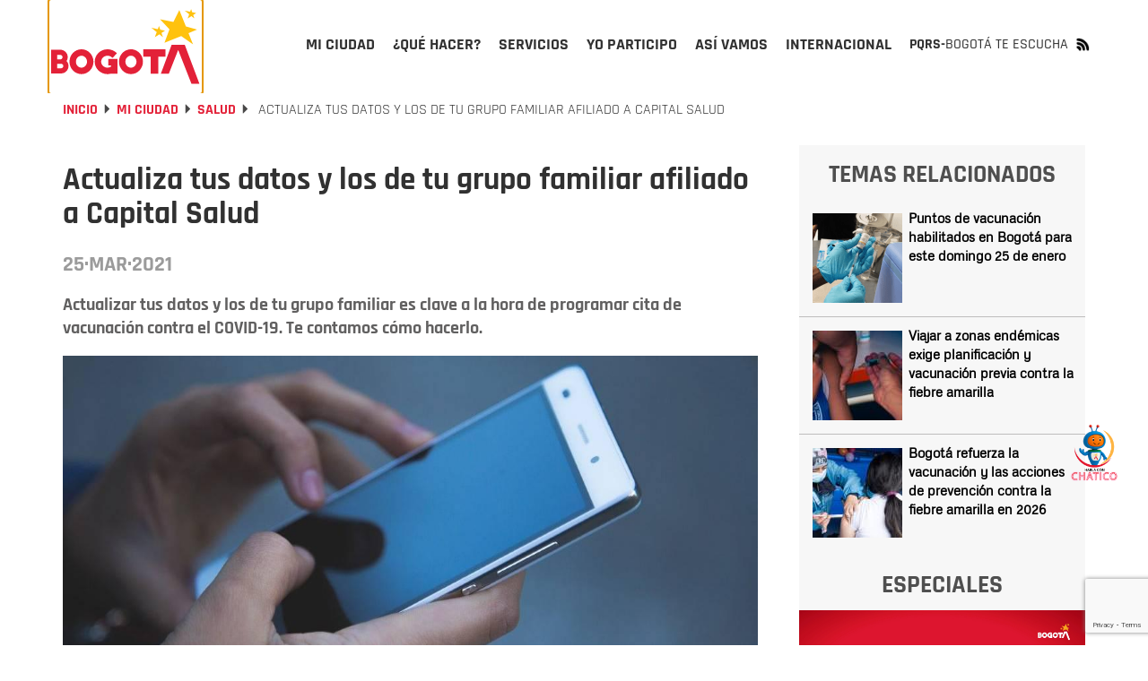

--- FILE ---
content_type: text/html; charset=UTF-8
request_url: https://bogota.gov.co/mi-ciudad/salud/como-actualizar-los-datos-de-afiliacion-capital-salud-eps
body_size: 31146
content:
<!DOCTYPE html><html lang="es" dir="ltr" prefix="og: https://ogp.me/ns#"><head><meta charset="utf-8" /><noscript><style>form.antibot * :not(.antibot-message) { display: none !important; }</style></noscript><meta name="description" content="Actualizar tus datos y los de tu grupo familiar es clave a la hora de programar cita de vacunación contra el COVID-19. Te contamos cómo hacerlo." /><meta name="abstract" content="Actualizar tus datos y los de tu grupo familiar es clave a la hora de programar cita de vacunación contra el COVID-19. Te contamos cómo hacerlo." /><meta name="geo.placename" content="Colombia" /><meta name="geo.region" content="CO" /><link rel="canonical" href="https://bogota.gov.co/mi-ciudad/salud/como-actualizar-los-datos-de-afiliacion-capital-salud-eps" /><link rel="image_src" href="/sites/default/files/2021-03/actualizacion-datos-afiliacion-capital-salud.jpg" /><meta name="referrer" content="origin" /><meta property="og:site_name" content="Bogota.gov.co" /><meta property="og:type" content="article" /><meta property="og:url" content="https://bogota.gov.co/mi-ciudad/salud/como-actualizar-los-datos-de-afiliacion-capital-salud-eps" /><meta property="og:title" content="Actualiza tus datos y los de tu grupo familiar afiliado a Capital Salud" /><meta property="og:description" content="Actualizar tus datos y los de tu grupo familiar es clave a la hora de programar cita de vacunación contra el COVID-19. Te contamos cómo hacerlo." /><meta property="og:image" content="https://bogota.gov.co/sites/default/files/2021-03/actualizacion-datos-afiliacion-capital-salud.jpg" /><meta property="og:image:url" content="https://bogota.gov.co/sites/default/files/2021-03/actualizacion-datos-afiliacion-capital-salud.jpg" /><meta property="og:image:secure_url" content="https://bogota.gov.co/sites/default/files/2021-03/actualizacion-datos-afiliacion-capital-salud.jpg" /><meta property="og:image:type" content="image/jpeg" /><meta property="og:image:width" content="1050" /><meta property="og:image:height" content="590" /><meta property="og:image:alt" content="Imagen de unas manos sosteniendo un celular." /><meta property="og:see_also" content="https://bogota.gov.co/mi-ciudad/salud/como-actualizar-los-datos-de-afiliacion-capital-salud-eps" /><meta property="fb:pages" content="108379099286148" /><meta property="fb:app_id" content="647743416255796" /><meta name="twitter:card" content="summary_large_image" /><meta name="twitter:description" content="Actualizar tus datos y los de tu grupo familiar es clave a la hora de programar cita de vacunación contra el COVID-19. Te contamos cómo hacerlo." /><meta name="twitter:site" content="@bogota" /><meta name="twitter:title" content="Actualiza tus datos y los de tu grupo familiar afiliado a Capital Salud" /><meta name="twitter:site:id" content="57664761" /><meta name="twitter:creator" content="@bogota" /><meta name="twitter:creator:id" content="57664761" /><meta name="twitter:image" content="https://bogota.gov.co/sites/default/files/2021-03/actualizacion-datos-afiliacion-capital-salud.jpg" /><meta name="twitter:image:alt" content="Imagen de unas manos sosteniendo un celular." /><meta name="Generator" content="Drupal 10 (https://www.drupal.org)" /><meta name="MobileOptimized" content="width" /><meta name="HandheldFriendly" content="true" /><meta name="viewport" content="width=device-width, initial-scale=1.0" /><script type="application/ld+json">{"@context": "https://schema.org","@graph": [{"@type": "Article","headline": "Actualiza tus datos y los de tu grupo familiar afiliado a Capital Salud","name": "Actualiza tus datos y los de tu grupo familiar afiliado a Capital Salud","description": "Actualizar tus datos y los de tu grupo familiar es clave a la hora de programar cita de vacunación contra el COVID-19. Te contamos cómo hacerlo.","image": {"@type": "ImageObject","representativeOfPage": "True","url": "https://bogota.gov.co/sites/default/files/2021-03/actualizacion-datos-afiliacion-capital-salud.jpg","width": "1050","height": "590"},"datePublished": "2021-03-25T11:34:18-0500","dateModified": "2021-03-25T11:34:18-0500","author": {"@type": "Organization","@id": "bogota.gov.co","name": "cmcastiblanco","url": "https://bogota.gov.co/usuarioportalweb/321","logo": {"@type": "ImageObject","representativeOfPage": "True","url": "https://bogota.gov.co/sites/default/files/2022-08/logo-portal-bogota_0.jpg","width": "120","height": "60"}},"publisher": {"@type": "Organization","@id": "bogota.gov.co","name": "cmcastiblanco.","url": "https://bogota.gov.co/usuarioportalweb/321","logo": {"@type": "ImageObject","representativeOfPage": "True","url": "https://bogota.gov.co/sites/default/files/2022-08/logo-portal-bogota_0.jpg","width": "120","height": "20"}},"mainEntityOfPage": "https://bogota.gov.co/mi-ciudad/salud/como-actualizar-los-datos-de-afiliacion-capital-salud-eps"},{"@type": "Event","name": "Actualiza tus datos y los de tu grupo familiar afiliado a Capital Salud","url": "https://bogota.gov.co/mi-ciudad/salud/como-actualizar-los-datos-de-afiliacion-capital-salud-eps","description": "Actualizar tus datos y los de tu grupo familiar es clave a la hora de programar cita de vacunación contra el COVID-19. Te contamos cómo hacerlo.","doorTime": "Datetime\t2021-03-25T11:34:18-0500","startDate": "2021-03-25T11:34:18-0500","endDate": "2021-03-25T11:34:18-0500","@id": "bogota.gov.co","isAccessibleForFree": "True","location": {"@type": "Place","name": "Bogotá","address": {"@type": "PostalAddress","addressRegion": "CO","addressCountry": "CO"}}},{"@type": "ImageObject","description": "Hacer una llamada a la línea única de atención de Capital Salud: 343 6000 es una de las opciones. FOTO. Pixabay.","url": "https://bogota.gov.co/sites/default/files/2021-03/actualizacion-datos-afiliacion-capital-salud.jpg","height": "590","width": "1050"}]
}</script><meta property="fb:pages" content="108379099286148" /><link rel="icon" href="/themes/custom/bogotema/favicon.ico" type="image/vnd.microsoft.icon" /><link rel="alternate" hreflang="es" href="https://bogota.gov.co/mi-ciudad/salud/como-actualizar-los-datos-de-afiliacion-capital-salud-eps" /><script>window.a2a_config=window.a2a_config||{};a2a_config.callbacks=[];a2a_config.overlays=[];a2a_config.templates={};</script><title>Cómo actualizar los datos de afiliación a Capital Salud EPS | Bogota.gov.co</title><link rel="stylesheet" media="all" href="/sites/default/files/css/css_35m6FESgHR0I1ajDhu1F-aOFdOcZAIl8ExnoOtw2JLA.css?delta=0&amp;language=es&amp;theme=bogotema&amp;include=[base64]" /><link rel="stylesheet" media="all" href="/sites/default/files/css/css_Q8PWRngSA9x8wG81LclbdVoHdlK6S2EhpWAfvs4ZWI8.css?delta=1&amp;language=es&amp;theme=bogotema&amp;include=[base64]" /><script type="application/json" data-drupal-selector="drupal-settings-json">{"path":{"baseUrl":"\/","pathPrefix":"","currentPath":"node\/39069","currentPathIsAdmin":false,"isFront":false,"currentLanguage":"es"},"pluralDelimiter":"\u0003","suppressDeprecationErrors":true,"ajaxPageState":{"libraries":"[base64]","theme":"bogotema","theme_token":null},"ajaxTrustedUrl":{"\/mi-ciudad\/salud\/como-actualizar-los-datos-de-afiliacion-capital-salud-eps":true,"form_action_p_pvdeGsVG5zNF_XLGPTvYSKCf43t8qZYSwcfZl2uzM":true,"\/mi-ciudad\/salud\/como-actualizar-los-datos-de-afiliacion-capital-salud-eps?ajax_form=1":true},"gtag":{"tagId":"","consentMode":false,"otherIds":[],"events":[],"additionalConfigInfo":[]},"gtm":{"tagId":null,"settings":{"data_layer":"dataLayer","include_classes":false,"allowlist_classes":"google\nnonGooglePixels\nnonGoogleScripts\nnonGoogleIframes","blocklist_classes":"customScripts\ncustomPixels","include_environment":false,"environment_id":"","environment_token":""},"tagIds":["GTM-PKXHHNF"]},"ajaxLoader":{"markup":"\u003Cdiv class=\u0022ajax-throbber sk-wave\u0022\u003E\n              \u003Cdiv class=\u0022sk-wave-rect\u0022\u003E\u003C\/div\u003E\n              \u003Cdiv class=\u0022sk-wave-rect\u0022\u003E\u003C\/div\u003E\n              \u003Cdiv class=\u0022sk-wave-rect\u0022\u003E\u003C\/div\u003E\n              \u003Cdiv class=\u0022sk-wave-rect\u0022\u003E\u003C\/div\u003E\n            \u003C\/div\u003E","hideAjaxMessage":false,"alwaysFullscreen":true,"throbberPosition":"body"},"facebook_pixel":{"facebook_id":"586950848418834","events":[{"event":"ViewContent","data":"{\u0022content_name\u0022:\u0022Actualiza tus datos y los de tu grupo familiar afiliado a Capital Salud \u0022,\u0022content_type\u0022:\u0022article\u0022,\u0022content_ids\u0022:[\u002239069\u0022]}"}],"fb_disable_advanced":false,"eu_cookie_compliance":false,"donottrack":true},"lazyLoadUrl":"\/term_reference_fancytree\/subTree","data":{"extlink":{"extTarget":true,"extTargetAppendNewWindowDisplay":true,"extTargetAppendNewWindowLabel":"(opens in a new window)","extTargetNoOverride":false,"extNofollow":false,"extTitleNoOverride":false,"extNoreferrer":false,"extFollowNoOverride":false,"extClass":"0","extLabel":"(link is external)","extImgClass":false,"extSubdomains":false,"extExclude":"","extInclude":"","extCssExclude":"","extCssInclude":"","extCssExplicit":"","extAlert":false,"extAlertText":"This link will take you to an external web site. We are not responsible for their content.","extHideIcons":false,"mailtoClass":"0","telClass":"","mailtoLabel":"(link sends email)","telLabel":"(link is a phone number)","extUseFontAwesome":false,"extIconPlacement":"append","extPreventOrphan":false,"extFaLinkClasses":"fa fa-external-link","extFaMailtoClasses":"fa fa-envelope-o","extAdditionalLinkClasses":"","extAdditionalMailtoClasses":"","extAdditionalTelClasses":"","extFaTelClasses":"fa fa-phone","allowedDomains":null,"extExcludeNoreferrer":""}},"ckeditorAccordion":{"accordionStyle":{"collapseAll":null,"keepRowsOpen":null,"animateAccordionOpenAndClose":1,"openTabsWithHash":1,"allowHtmlInTitles":0}},"bootstrap":{"forms_has_error_value_toggle":1,"modal_animation":1,"modal_backdrop":"true","modal_focus_input":1,"modal_keyboard":1,"modal_select_text":1,"modal_show":1,"modal_size":"","popover_enabled":1,"popover_animation":1,"popover_auto_close":1,"popover_container":"body","popover_content":"","popover_delay":"0","popover_html":0,"popover_placement":"right","popover_selector":"","popover_title":"","popover_trigger":"click","tooltip_enabled":1,"tooltip_animation":1,"tooltip_container":"body","tooltip_delay":"0","tooltip_html":0,"tooltip_placement":"auto left","tooltip_selector":"","tooltip_trigger":"hover"},"ajax":{"edit-captcha-response":{"callback":"recaptcha_v3_ajax_callback","event":"change","url":"\/mi-ciudad\/salud\/como-actualizar-los-datos-de-afiliacion-capital-salud-eps?ajax_form=1","httpMethod":"POST","dialogType":"ajax","submit":{"_triggering_element_name":"captcha_response"}}},"views":{"ajax_path":"\/views\/ajax","ajaxViews":{"views_dom_id:7f3ececa403f30cc74db5a8bde364d2c9e21ea7150538bbcf38485475ed4945f":{"view_name":"temas_relacionados_noticias","view_display_id":"block_1","view_args":"49\/39069","view_path":"\/node\/39069","view_base_path":null,"view_dom_id":"7f3ececa403f30cc74db5a8bde364d2c9e21ea7150538bbcf38485475ed4945f","pager_element":0}}},"user":{"uid":0,"permissionsHash":"e8061674e3fd358d47e1689ae9c5fbdb3e28e8ff3c1a0eb961f2cab687ee2af2"}}</script><script src="/sites/default/files/js/js_uRCSR7kOec2nT0FFlBrfMjcbq0_HgxO5X3A-eStE2hI.js?scope=header&amp;delta=0&amp;language=es&amp;theme=bogotema&amp;include=[base64]"></script><script src="/modules/contrib/google_tag/js/gtag.js?t9din2"></script><script src="/modules/contrib/google_tag/js/gtm.js?t9din2"></script><script type="text/javascript">
!function(){"use strict";function e(e){var t=!(arguments.length>1&&void 0!==arguments[1])||arguments[1],c=document.createElement("script");c.src=e,t?c.type="module":(c.async=!0,c.type="text/javascript",c.setAttribute("nomodule",""));var n=document.getElementsByTagName("script")[0];n.parentNode.insertBefore(c,n)}!function(t,c){!function(t,c,n){var a,o,r;n.accountId=c,null!==(a=t.marfeel)&&void 0!==a||(t.marfeel={}),null!==(o=(r=t.marfeel).cmd)&&void 0!==o||(r.cmd=[]),t.marfeel.config=n;var i="https://sdk.mrf.io/statics";e("".concat(i,"/marfeel-sdk.js?id=").concat(c),!0),e("".concat(i,"/marfeel-sdk.es5.js?id=").concat(c),!1)}(t,c,arguments.length>2&&void 0!==arguments[2]?arguments[2]:{})}(window,9946,{} /* Config */)}();
</script><script type="text/javascript"> (function(c,l,a,r,i,t,y){ c[a]=c[a]||function(){(c[a].q=c[a].q||[]).push(arguments)}; t=l.createElement(r);t.async=1;t.src="https://www.clarity.ms/tag/"+i; y=l.getElementsByTagName(r)[0];y.parentNode.insertBefore(t,y); })(window, document, "clarity", "script", "tr4rz17qoe"); </script><!-- Google tag (gtag.js)<script async src="https://www.googletagmanager.com/gtag/js?id=G-212Q3KENHR"></script><script>   window.dataLayer = window.dataLayer || [];   function gtag(){dataLayer.push(arguments);}   gtag('js', new Date());   gtag('config', 'G-212Q3KENHR'); </script>--><!-- Google tag (gtag.js)<script async src="https://www.googletagmanager.com/gtag/js?id=G-D29511NTMX"></script><script>   window.dataLayer = window.dataLayer || [];   function gtag(){dataLayer.push(arguments);}   gtag('js', new Date());   gtag('config', 'G-D29511NTMX'); </script>--></head><body class="path-node page-node-type-article has-glyphicons"><header class="header-v2 collapsedMobile" id="header-v2"><div class="container"><div class="row"><div class="col-xs-12"><div class="header-v2_main collapsedDesktop"><div class="header-v2_main-col main-col-1"><div class="header-v2_main__logo"><a id="logo_principal" class="header-v2_main__logo-link" href="/" title="Inicio" rel="home"><b class="hidden"></b></a></div></div><div class="header-v2_main-col main-col-2"><div id="header-v2_main__nav-bar" class="header-v2_main__nav"><div class="region region-navigation-collapsible"><div class="block-bogotema-v2-main-menu_container collapsedMobile" id="block-bogotema-v2-main-menu_container"><nav aria-labelledby="block-bogotema-v2-main-menu-menu" id="block-bogotema-v2-main-menu" class="block-bogotema-v2-main-menu"><ul role="menubar" aria-label="Menú principal portal Bogotá" id="header-v2_main__nav-menu" class="header-v2_main__nav-menu"><li role="menuitem" aria-haspopup="true" id="header-v2_main__nav-menu-item_mi-ciudad" class="active header-v2_main__nav-menu-item panel header-v2_main__nav-menu-item_mi-ciudad" ><a id="header-v2_main__nav-menu-item_mi-ciudad_link" class="header-v2_main__nav-menu-item_link" href="/mi-ciudad" title="Mi ciudad" aria-expanded="false" data-video="/themes/custom/bogotema/videos/mi-ciudad.mp4" data-desc="Consulta aquí la información que te interesa sobre Bogotá, su historia, sus localidades y la gestión de la Administración Distrital."><span>Mi ciudad</span></a><div class="header-v2_main-nav-link_container mi-ciudad collapsedDesktop" id="header-v2_main__link_container_mi-ciudad"><div class="header-v2_main-nav-link_container_inner"><div class="left-column"><div class="left-column_detalle"><a href="/mi-ciudad" title="Mi Ciudad" data-desc="Consulta aquí la información que te interesa sobre Bogotá, su historia, sus localidades y la gestión de la Administración Distrital."><h5>Mi Ciudad</h5></a><p>Consulta aquí la información que te interesa sobre Bogotá, su historia, sus localidades y la gestión de la Administración Distrital.</p></div><div class="left-button"><a href="/mi-ciudad" title="Mi Ciudad" data-desc="Más de Mi Ciudad"><h4>Más de Mi Ciudad</h4></a></div><div class="left-column_video"><video poster="/themes/custom/bogotema/images/cargador-sin-fondo.gif" width="326" height="314" muted="muted" loop="" preload="none" webkit-playsinline="true" playsinline="true" class="header-v2_main__video" id="header-v2_main__video-mi-ciudad" src="/themes/custom/bogotema/videos/mi-ciudad.mp4"><source src="/themes/custom/bogotema/videos/mi-ciudad.mp4" type="video/mp4"></video></div></div><div class="right-column"><div class="header-v2_main-nav-link_container_inner-content"><div class="first-column"><div class="header-v2_main-nav-links-group"><a class="collapsibleMnuLink" id="header-v2_main__nav-menu-item_temas-interes_link" data-video="/themes/custom/bogotema/videos/mi-ciudad/temas-de-interes.mp4" title="Temas de interés" data-desc="Entérate de los programas, iniciativas y la gestión que adelantan las diferentes secretarías que componen el Distrito. "><h5>Temas de interés</h5></a><ul class="collapsibleMnuLinkContent"><li><a href="/mi-ciudad/ambiente" title="Ambiente">Ambiente</a></li><li><a href="/mi-ciudad/cultura-recreacion-y-deporte" title="Cultura, recreación y deporte">Cultura, recreación y deporte</a></li><li><a href="/mi-ciudad/desarrollo-economico" title="Desarrollo económico">Desarrollo económico</a></li><li><a href="/mi-ciudad/educacion" title="Educación">Educación</a></li><li><a href="/mi-ciudad/gestion-juridica" title="Gestión jurídica">Gestión jurídica</a></li><li><a href="/mi-ciudad/gestion-publica" title="Gestión pública">Gestión pública</a></li><li><a href="/mi-ciudad/gobierno" title="Gobierno">Gobierno</a></li><li><a href="/mi-ciudad/habitat" title="Hábitat">Hábitat</a></li><li><a href="/mi-ciudad/hacienda" title="Hacienda">Hacienda</a></li><li><a href="/mi-ciudad/integracion-social" title="Integración social">Integración social</a></li><li><a href="/mi-ciudad/movilidad" title="Movilidad">Movilidad</a></li><li><a href="/mi-ciudad/mujer" title="Mujer">Mujer</a></li><li><a href="/mi-ciudad/planeacion" title="Planeación">Planeación</a></li><li><a href="/mi-ciudad/salud" title="Salud">Salud</a></li><li><a href="/mi-ciudad/seguridad" title="Seguridad">Seguridad</a></li></ul></div></div><div class="second-column"><div class="header-v2_main-nav-links-group lists-in-two-cols"><a class="collapsibleMnuLink" id="header-v2_main__nav-menu-item_localidades_link" data-video="/themes/custom/bogotema/videos/mi-ciudad/localidades.mp4" href="#" title="Localidades" data-desc="Te contamos qué está haciendo la Alcaldía de Bogotá para mejorar las diferentes localidades de la ciudad."><h5>Localidades</h5></a><div class="collapsibleMnuLinkContent"><ul class="list-1"><li><a href="/mi-ciudad/localidades/antonio-narino" title="Antonio Nariño">Antonio Nariño</a></li><li><a href="/mi-ciudad/localidades/barrios-unidos" title="Barrios Unidos">Barrios Unidos</a></li><li><a href="/mi-ciudad/localidades/bosa" title="Bosa">Bosa</a></li><li><a href="/mi-ciudad/localidades/chapinero" title="Chapinero">Chapinero</a></li><li><a href="/mi-ciudad/localidades/ciudad-bolivar" title="Ciudad Bolívar">Ciudad Bolívar</a></li><li><a href="/mi-ciudad/localidades/engativa" title="Engativá">Engativá</a></li><li><a href="/mi-ciudad/localidades/fontibon" title="Fontibón">Fontibón</a></li><li><a href="/mi-ciudad/localidades/kennedy" title="Kennedy">Kennedy</a></li><li><a href="/mi-ciudad/localidades/la-candelaria" title="La Candelaria">La Candelaria</a></li><li><a href="/mi-ciudad/localidades/los-martires" title="Los Mártires">Los Mártires</a></li></ul><ul class="list-2"><li><a href="/mi-ciudad/localidades/puente-aranda" title="Puente Aranda">Puente Aranda</a></li><li><a href="/mi-ciudad/localidades/rafael-uribe-uribe" title="Rafael Uribe">Rafael Uribe</a></li><li><a href="/mi-ciudad/localidades/san-cristobal" title="San Cristóbal">San Cristóbal</a></li><li><a href="/mi-ciudad/localidades/santa-fe" title="Santa Fe">Santa Fe</a></li><li><a href="/mi-ciudad/localidades/suba" title="Suba">Suba</a></li><li><a href="/mi-ciudad/localidades/sumapaz" title="Sumapaz">Sumapaz</a></li><li><a href="/mi-ciudad/localidades/teusaquillo" title="Teusaquillo">Teusaquillo</a></li><li><a href="/mi-ciudad/localidades/tunjuelito" title="Tunjuelito">Tunjuelito</a></li><li><a href="/mi-ciudad/localidades/usaquen" title="Usaquén">Usaquén</a></li><li><a href="/mi-ciudad/localidades/usme" title="Usme">Usme</a></li></ul></div></div><div class="header-v2_main-nav-links-group"><a class="collapsibleMnuLink" id="header-v2_main__nav-menu-item_administracion-distrital_link" data-video="/themes/custom/bogotema/videos/mi-ciudad/administracion-distrital.mp4" href="/mi-ciudad/administracion-distrital/" title="Administración Distrital" data-desc="Conoce cómo está compuesta la administración de Bogotá; la Alcalde(sa), por sectores, entidades, Concejo y entes de control."><h5>Administración Distrital</h5></a><ul class="collapsibleMnuLinkContent"><li><a href="/mi-ciudad/administracion-distrital/quien-es-carlos-fernando-galan-pachon-alcalde-de-bogota-2024-2027" title="El Alcalde">El alcalde</a></li><li><a href="/mi-ciudad/gabinete-distrital/" title="Gabinete">Gabinete</a></li><li><a href="https://bogota.gov.co/plan-distrital-de-desarrollo-2024-2028/" title="Plan Distrital de Desarrollo">Plan Distrital de Desarrollo</a></li><li><a href="/mi-ciudad/administracion-distrital/concejo-de-bogota" title="Concejo">Concejo</a></li><li><a href="/mi-ciudad/administracion-distrital/entes-de-control-de-bogota" title="Entes de control">Entes de control</a></li><li><a href="https://www.alcaldiabogota.gov.co/sisjur/index.jsp" title="Leyes, Normas y Decretos">Leyes, Normas y Decretos</a></li></ul></div></div><div class="third-column"><!--<div class="header-v2_main-nav-links-group"><a class="collapsibleMnuLink" id="header-v2_main__nav-menu-item_poblaciones_link" data-video="/themes/custom/bogotema/videos/yo-soy.mp4" href="#" title="Poblaciones" data-desc="Espacio donde la ciudadanía puede encontrar información y servicios a partir de su rol e identidad de género, identidad étnica, condición de vulnerabilidad y ocupación."><h5>Poblaciones</h5></a><ul class="collapsibleMnuLinkContent"><li><a href="#" title="Yo soy">Yo soy</a></li><li><a href="#" title="Yo pertenezco">Yo pertenezco</a></li><li><a href="#" title="En situación de">En situación de</a></li><li><a href="#" title="Mi ocupación es...">Mi ocupación es...</a></li></ul></div>--><div class="header-v2_main-nav-links-group"><a id="header-v2_main__nav-menu-item_bogota-historias_link" data-video="/themes/custom/bogotema/videos/mi-ciudad/Bogota-en-historias.mp4" href="/mi-ciudad/bogota-en-historias" title="Bogotá en historias" data-desc="Bogotá es la ciudad de las oportunidades y las puertas abiertas, Descúbrela a través de las historias y experiencias de sus habitantes."><h5>Bogotá en historias</h5></a><p>Bogotá es la ciudad de las oportunidades y las puertas abiertas, Descúbrela a través de las historias y experiencias de sus habitantes.</p></div><!--<div class="header-v2_main-nav-links-group"><a id="header-v2_main__nav-menu-item_bogota-pot_link" data-video="/themes/custom/bogotema/videos/mi-ciudad/POT_2022_-_2035-_el_renacer_de_Bogota.mp4" href="/bog/pot-2022-2035" title="POT -Bogotá reverdece" data-desc="El Plan de Ordenamiento Territorial-POT ‘Bogotá Reverdece 2022-2035’ es la hoja de ruta para reverdecer a Bogotá ¡Consúltalo!"><h5>POT -Bogotá reverdece</h5></a><p>El Plan de Ordenamiento Territorial-POT ‘Bogotá Reverdece 2022-2035’ es la hoja de ruta para reverdecer a Bogotá ¡Consúltalo!</p></div> --><div class="header-v2_main-nav-links-group"><a id="header-v2_main__nav-menu-item_bogota-primera_link" data-video="/themes/custom/bogotema/videos/mi-ciudad/bogota-por-primera-vez.mp4" href="https://bogota.gov.co/internacional/planes-en-bogota-sitios-mas-visitados-por-turistas-conocelos-en-2025" title="Bogotá por primera vez" data-desc="Te contamos lo que necesitas saber si visitas Bogotá por primera vez, para que tengas la mejor experiencia."><h5>Bogotá por primera vez</h5></a><p>Te contamos lo que necesitas saber si visitas Bogotá por primera vez, para que tengas la mejor experiencia.</p></div></div></div></div></div></div></li><li role="menuitem" aria-haspopup="true" id="header-v2_main__nav-menu-item_que-hacer" class="header-v2_main__nav-menu-item panel header-v2_main__nav-menu-item_que-hacer" ><a id="header-v2_main__nav-menu-item_que-hacer_link" class="header-v2_main__nav-menu-item_link" href="/que-hacer/agenda-cultural" title="¿Qué hacer?" aria-expanded="false" data-video="/themes/custom/bogotema/videos/que-hacer.mp4" data-desc="Bogotá es una capital con una amplia oferta de actividades culturales, deportivas, gastronómicas para que disfrutes todo el año."><span>¿Qué hacer?</span></a><div class="header-v2_main-nav-link_container que-hacer collapsedDesktop" id="header-v2_main__link_container_que-hacer"><div class="header-v2_main-nav-link_container_inner"><div class="left-column"><div class="left-column_detalle"><a href="#" title="Que hacer" data-desc="Bogotá es una capital con una amplia oferta de actividades culturales, deportivas, gastronómicas para que disfrutes todo el año. "><h5>Que hacer</h5></a><p>Bogotá es una capital con una amplia oferta de actividades culturales, deportivas, gastronómicas para que disfrutes todo el año.</p></div><div class="left-button"><a href="/que-hacer/agenda-cultural" title="Qué hacer" data-desc="Más de ¿Qué Hacer?"><h4>Más de ¿Qué Hacer?</h4></a></div><div class="left-column_video"><video poster="/themes/custom/bogotema/images/cargador-sin-fondo.gif" width="326" height="314" muted="muted" loop="" preload="none" webkit-playsinline="true" playsinline="true" class="header-v2_main__video" id="header-v2_main__video-que-hacer" src="/themes/custom/bogotema/videos/que-hacer.mp4"><source src="/themes/custom/bogotema/videos/que-hacer.mp4" type="video/mp4"></video></div></div><div class="right-column"><div class="header-v2_main-nav-link_container_inner-content"><div class="first-column"><div class="views-element-container form-group"><div class="view view-contenidos-megamenu view-id-contenidos_megamenu view-display-id-block_3 js-view-dom-id-7c50f6d66f3511a1dca5fadf41cc17db3e9935718c0b5569be2ea6e965f708c4"><div class="view-content"><div class="views-row"><div class="views-field views-field-nothing"><span class="field-content"><div class="menu-principal-v2__tarjeta-basica"><a class="menu-principal-v2__tarjeta-basica__link" href="/que-hacer/cultura/compresion-y-mediacion-sobre-memoria-e-inteligencia-artificial-bogota"><div class="link__detalle"><img loading="lazy" src="/sites/default/files/styles/medium/public/eventos/2026-01/Compresi%C3%B3n%20y%20mediaci%C3%B3n%20sobre%20memoria%20e%20inteligencia%20artificial%20Bogot%C3%A1.png" width="220" height="116" alt="Foto de un comedor y unas sillas azules " class="img-responsive" /><div class="link__detalle__bottom-bar"><div class="link__detalle__bottom-bar__recomendado hide"><span>Recomendado</span></div><div class="link__detalle__bottom-bar__fecha"><span><time datetime="2026-01-24T00:28:04-05:00">Ene</time></span><span><time datetime="2026-01-24T00:28:04-05:00">24</time></span></div><div class="link__detalle__bottom-bar__lugar hide"><i class="bog-ui-custom-icon bog-ui-custom-icon_shadow bog-ui-icon-pin-white" aria-hidden="true"></i><span>Casa Comunitaria de la Concordia Calle 12D #3-22</span></div><div class="link__detalle__bottom-bar__es-pago hide"><i class="bog-ui-custom-icon bog-ui-custom-icon_shadow bog-ui-icon-money-white" aria-hidden="true"></i></div></div></div><div class="link__titulo"><h3>Explora la rotoscopía análoga y transforma tu cuerpo en memoria viva</h3></div><div class="link__sumario"><p>Actividad participativa que explora la memoria e imaginación a partir de imágenes fragmentadas, reflexionando sobre pérdida, reconstrucción y tecnología.</p></div></a></div></span></div></div></div></div></div></div><div class="second-column"><div class="header-v2_main-nav-links-group"><a id="header-v2_main__nav-menu-item_agenda-cultural_link" data-video="/themes/custom/bogotema/videos/que-hacer/cultura.mp4" href="/que-hacer/agenda-cultural" title="Agenda cultural" data-desc="Consulta aquí la oferta de planes que te ofrece el Distrito para hacer en Bogotá durante los 7 días de la semana." target="_self"><h5>Agenda cultural</h5></a><p>Consulta aquí la oferta de planes que te ofrece el Distrito para hacer en Bogotá durante los 7 días de la semana.</p></div><div class="header-v2_main-nav-links-group"><a id="header-v2_main__nav-menu-item_ciclovias_link" data-video="/themes/custom/bogotema/videos/que-hacer/ciclovias.mp4" href="/tag/ciclovias" title="Ciclovía" data-desc="Bogotá es la capital mundial de la bici y los domingos y festivos le rinde homenaje a la bicicleta con su emblemática ciclovía ¡Anímate a recorrerla!." target="_self"><h5>Ciclovía</h5></a><p>Bogotá es la capital mundial de la bici y los domingos y festivos le rinde homenaje a la bicicleta con su emblemática ciclovía ¡Anímate a recorrerla!.</p></div><!--<div class="header-v2_main-nav-links-group"><a id="header-v2_main__nav-menu-item_ofertas-formacion_link" data-video="/themes/custom/bogotema/videos/que-hacer/oferta-educativa.mp4" href="/que-hacer/formacion" title="Ofertas de formación" data-desc="Conoce la oferta de formación gratuita que el Distrito pone a disposición de la ciudadanía para reforzar o actualizar sus conocimientos académicos."><h5>Ofertas de formación</h5></a><p>Conoce la oferta de formación gratuita que el Distrito pone a disposición de la ciudadanía para reforzar o actualizar sus conocimientos académicos.</p></div> --></div><div class="third-column"><div class="header-v2_main-nav-links-group"><a id="header-v2_main__nav-menu-item_que-visita-monserrate_link" data-video="/themes/custom/bogotema/videos/que-hacer/visita-monserrate.mp4" href="https://bogota.gov.co/tag/monserrate" title="Visita Monserrate" data-desc="El cerro de Monserrate es uno de los principales atractivos turísticos de Bogotá. Te invitamos a visitarlo ¡Estas son nuestras recomendaciones!." target="_self"><h5>Visita Monserrate</h5></a><p>El cerro de Monserrate es uno de los principales atractivos turísticos de Bogotá. Te invitamos a visitarlo ¡Estas son nuestras recomendaciones!.</p></div><div class="header-v2_main-nav-links-group"><a id="header-v2_main__nav-menu-item_turismo_link" data-video="/themes/custom/bogotema/videos/que-hacer/turismo.mp4" href="https://www.visitbogota.co" title="Turismo" data-desc="Ingresa aquí y en el portal de Bogotá DC Travel podrás encontrar la oferta turística para cada temporada del año." target="_self"><h5>Turismo</h5></a><p>Aquí podrás encontrar la oferta turística que tienes en Bogotá</p></div><div class="header-v2_main-nav-links-group"><a id="header-v2_main__nav-menu-item_caminatas-ecologicas_link" data-video="/themes/custom/bogotema/videos/que-hacer/caminatas-ecologicas.mp4" href="https://bogota.gov.co/tag/caminatas-ecologicas" title="Caminatas ecológicas" data-desc="Bogotá tiene 13 caminos ancestrales habilitados para el disfrute de la ciudadanía. Ten presente que las caminatas requieren inscripción previa." target="_self"><h5>Caminatas ecológicas</h5></a><p>Bogotá tiene 13 caminos ancestrales habilitados para el disfrute de la ciudadanía. Ten presente que las caminatas requieren inscripción previa.</p></div></div></div></div></div></div></li><li role="menuitem" aria-haspopup="true" id="header-v2_main__nav-menu-item_servicios" class="header-v2_main__nav-menu-item panel header-v2_main__nav-menu-item_servicios" ><a id="header-v2_main__nav-menu-item_servicios_link" class="header-v2_main__nav-menu-item_link" href="/servicios" title="Servicios" aria-expanded="false" data-video="/themes/custom/bogotema/videos/servicios.mp4" data-desc="Conoce todo lo relacionado con los servicios y trámites distritales que brinda la Alcaldía de Bogotá a la ciudadanía. "><span>Servicios</span></a><div class="header-v2_main-nav-link_container servicios collapsedDesktop" id="header-v2_main__link_container_servicios"><div class="header-v2_main-nav-link_container_inner"><div class="left-column"><div class="left-column_detalle"><a href="#" title="Que hacer" data-desc="Conoce todo lo relacionado con los servicios y trámites distritales que brinda la Alcaldía de Bogotá a la ciudadanía. "><h5>Servicios</h5></a><p>Conoce todo lo relacionado con los servicios y trámites distritales que brinda la Alcaldía de Bogotá a la ciudadanía.</p></div><div class="left-button"><a href="/servicios" title="Qué hacer" data-desc="Más de Servicios"><h4>Más de Servicios</h4></a></div><div class="left-column_video"><video poster="/themes/custom/bogotema/images/cargador-sin-fondo.gif" width="326" height="314" muted="muted" loop="" preload="none" webkit-playsinline="true" playsinline="true" class="header-v2_main__video" id="header-v2_main__video-servicios" src="/themes/custom/bogotema/videos/servicios.mp4"><source src="/themes/custom/bogotema/videos/servicios.mp4" type="video/mp4"></video></div></div><div class="right-column"><div class="header-v2_main-nav-link_container_inner-content"><div class="first-column"><div class="views-element-container form-group"><div class="view view-contenidos-megamenu view-id-contenidos_megamenu view-display-id-block_2 js-view-dom-id-e327c1aec6adf444033a4a3a59542cb5987afe330437f7006cebe994ed149d32"><div class="view-content"><div class="views-row"><div class="views-field views-field-nothing"><span class="field-content"><div class="menu-principal-v2__tarjeta-basica"><a class="menu-principal-v2__tarjeta-basica__link" href="/mi-ciudad/habitat/cortes-de-luz-en-barrios-de-bogota-este-domingo-25-enero-del-2026"><div class="link__detalle"><img loading="lazy" src="/sites/default/files/styles/medium/public/2026-01/Cortes%20de%20luz%20en%20barrios%20de%20Bogot%C3%A1%20lunes%2011%20de%20agosto%20de%202025%20%20%20%20%20.png" width="220" height="116" alt="Foto que muestra trabajadores de Enel Colombia " class="img-responsive" /><div class="link__detalle__bottom-bar"><div class="link__detalle__bottom-bar__recomendado hide"><span>Recomendado</span></div><div class="link__detalle__bottom-bar__fecha"><span><time datetime="2026-01-24T16:26:00-05:00">Ene</time></span><span><time datetime="2026-01-24T16:26:00-05:00">24</time></span></div><div class="link__detalle__bottom-bar__lugar hide"><i class="bog-ui-custom-icon bog-ui-custom-icon_shadow bog-ui-icon-pin-white" aria-hidden="true"></i><span>Casa Comunitaria de la Concordia Calle 12D #3-22</span></div><div class="link__detalle__bottom-bar__es-pago hide"><i class="bog-ui-custom-icon bog-ui-custom-icon_shadow bog-ui-icon-money-white" aria-hidden="true"></i></div></div></div><div class="link__titulo"><h3>Revisa los barrios de Bogotá que tienen cortes de luz este domingo 25 de enero de 2026 ¡Detalles aquí!</h3></div><div class="link__sumario"><p>Estas suspensiones en el servicio obedecen a trabajos de Enel Colombia en redes de suministro de energía.</p></div></a></div></span></div></div></div></div></div></div><div class="second-column"><div class="header-v2_main-nav-links-group"><a href="https://bogota.gov.co/servicios/estos-son-los-canales-de-atencion-que-tienes-disponible-en-el-distrito" title="Atención a la ciudadanía" id="header-v2_main__nav-menu-item_atencion-ciudadania_link" data-video="/themes/custom/bogotema/videos/servicios/atencion-a-la-ciudadania.mp4" data-desc="Estos son los canales de atención que tenemos para que interactúes con la Alcaldía de Bogotá."><h5>Atención a la ciudadanía</h5></a><p>Estos son los canales de atención que tenemos para que interactúes con la Alcaldía de Bogotá.</p></div><div class="header-v2_main-nav-links-group"><a href="/servicios/bogota-te-escucha" title="Bogotá te escucha" id="header-v2_main__nav-menu-item_bogota-escucha_link" data-video="/themes/custom/bogotema/videos/servicios/bogota-te-escucha.mp4" data-desc="¿Tienes una petición, queja, reclamo o sugerencia para la Alcaldía de Bogotá? Acá puedes darla a conocer y será atendida por la Administración Distrital."><h5>Bogotá te escucha</h5></a><p>¿Tienes una petición, queja, reclamo o sugerencia para la Alcaldía de Bogotá? Acá puedes darla a conocer y será atendida por la Administración Distrital.</p></div></div><div class="third-column"><div class="header-v2_main-nav-links-group"><a href="/servicios/supercade-virtual" title="SuperCADE Virtual" id="header-v2_main__nav-menu-item_supercade-virtual_link" data-video="/themes/custom/bogotema/videos/servicios/super-cade-virtual.mp4" data-desc="Este es el canal digital que te permite consultar trámites, servicios e interponer peticiones ante las entidades distritales."><h5>SuperCADE Virtual</h5></a><p>Este es el canal digital que te permite consultar trámites, servicios e interponer peticiones ante las entidades distritales.</p></div><div class="header-v2_main-nav-links-group"><a href="/servicios/guia-de-tramites-y-servicios" title="Guía de trámites y servicios" id="header-v2_main__nav-menu-item_guia-tys_link" data-video="/themes/custom/bogotema/videos/servicios/guia-de-tramites-y-servicios.mp4" data-desc="Encuentra aquí una completa guía de la oferta de trámites y servicios que ofrece el Distrito."><h5>Guía de trámites y servicios</h5></a><p>Encuentra aquí una completa guía de la oferta de trámites y servicios que ofrece el Distrito.</p></div><div class="header-v2_main-nav-links-group"><a href="/servicios/cades" title="Red CADE" id="header-v2_main__nav-menu-item_red-cade_link" data-video="/themes/custom/bogotema/videos/servicios/guia-de-tramites-y-servicios.mp4" data-desc="Encuentra dónde están ubicados los diferentes puntos de atención de la red SuperCADE"><h5>Red CADE</h5></a><p>Encuentra dónde están ubicados los diferentes puntos de atención de la red SuperCADE</p></div></div></div></div></div></div></li><li role="menuitem" aria-haspopup="true" id="header-v2_main__nav-menu-item_yo-participo" class="header-v2_main__nav-menu-item panel header-v2_main__nav-menu-item_yo-participo" ><a id="header-v2_main__nav-menu-item_yo-participo_link" class="header-v2_main__nav-menu-item_link" href="/yo-participo" title="Yo Participo" aria-expanded="false" data-video="/themes/custom/bogotema/videos/yo-participo.mp4" data-desc="La participación ciudadana es fundamental para construir nuestra ciudad. Te invitamos a hacer uso de sus herramientas y compartir tus aportes con Bogotá."><span>Yo Participo</span></a><div class="header-v2_main-nav-link_container yo-participo collapsedDesktop" id="header-v2_main__link_container_yo-participo"><div class="header-v2_main-nav-link_container_inner"><div class="left-column"><div class="left-column_detalle"><a href="#" title="Que hacer" data-desc=""><h5>Yo Participo</h5></a><p>La participación ciudadana es fundamental para construir nuestra ciudad. Te invitamos a hacer uso de sus herramientas y compartir tus aportes con Bogotá.</p></div><div class="left-button"><a href="/yo-participo" title="Yo Participo" data-desc="Más de Yo Participo"><h4>Más de Yo Participo</h4></a></div><div class="left-column_video"><video poster="/themes/custom/bogotema/images/cargador-sin-fondo.gif" width="326" height="314" muted="muted" loop="" preload="none" webkit-playsinline="true" playsinline="true" class="header-v2_main__video" id="header-v2_main__video-yo-participo" src="/themes/custom/bogotema/videos/yo-participo.mp4"><source src="/themes/custom/bogotema/videos/yo-participo.mp4" type="video/mp4"></video></div></div><div class="right-column"><div class="header-v2_main-nav-link_container_inner-content"><div class="first-column"><div class="views-element-container form-group"><div class="view view-contenidos-megamenu view-id-contenidos_megamenu view-display-id-block_4 js-view-dom-id-10cb736578759f482d509ae6cfe0f943e8132696ba3591ce025b41137bbf20da"><div class="view-content"><div class="views-row"><div class="views-field views-field-nothing"><span class="field-content"><div class="menu-principal-v2__tarjeta-basica"><a class="menu-principal-v2__tarjeta-basica__link" href="/mi-ciudad/participacion-y-cultura-ciudadana/asi-funciona-la-plataforma-de-datos-abiertos-bogota-2025"><div class="link__detalle"><img loading="lazy" src="/sites/default/files/styles/medium/public/2025-03/diseno-sin-titulo-2025-03-11t103742.407.jpg" width="220" height="116" alt="Así funciona la plataforma de Datos Abiertos Bogotá 2025" class="img-responsive" /><div class="link__detalle__bottom-bar"><div class="link__detalle__bottom-bar__recomendado hide"><span>Recomendado</span></div><div class="link__detalle__bottom-bar__fecha"><span><time datetime="2025-03-12T11:42:00-05:00">Mar</time></span><span><time datetime="2025-03-12T11:42:00-05:00">12</time></span></div><div class="link__detalle__bottom-bar__lugar hide"><i class="bog-ui-custom-icon bog-ui-custom-icon_shadow bog-ui-icon-pin-white" aria-hidden="true"></i><span>Casa Comunitaria de la Concordia Calle 12D #3-22</span></div><div class="link__detalle__bottom-bar__es-pago hide"><i class="bog-ui-custom-icon bog-ui-custom-icon_shadow bog-ui-icon-money-white" aria-hidden="true"></i></div></div></div><div class="link__titulo"><h3>Más transparencia y participación: Bogotá fortalece estrategia de Datos Abiertos</h3></div><div class="link__sumario"><p>La plataforma de Datos Abiertos de Bogotá busca promover la transparencia, el acceso a la información pública, la competitividad y el desarrollo económico.</p></div></a></div></span></div></div></div></div></div><!--Tarjeta Basica: Variacion 1--><!--<div class="menu-principal-v2__tarjeta-basica"><a class="menu-principal-v2__tarjeta-basica__link" href="#" title="Lorem ipsum dolor sit amet consectetuer adipiscing elit enean commodo ligula eget dolor"><div class="link__detalle"><img src="html-blocks/ux-ui-menu-principal-beta/img/caps-mexicana-bogota.jpg" alt="Filarmónica de Mujeres"><div class="link__detalle__bottom-bar"><div class="link__detalle__bottom-bar__recomendado hide"><span>Recomendado</span></div><div class="link__detalle__bottom-bar__fecha"><span>May</span><span>24</span></div><div class="link__detalle__bottom-bar__lugar hide"><i class="bog-ui-custom-icon bog-ui-custom-icon_shadow bog-ui-icon-pin-white" aria-hidden="true"></i><span>Casa Comunitaria de la Concordia Calle 12D #3-22</span></div><div class="link__detalle__bottom-bar__es-pago hide"><i class="bog-ui-custom-icon bog-ui-custom-icon_shadow bog-ui-icon-money-white" aria-hidden="true"></i></div></div></div><div class="link__titulo"><h3>Centro de salud Mexicana nos queda de papaya: Enrique y Luz, habitantes Kennedy.</h3></div><div class="link__sumario"><p>Habitantes de Kennedy esperaron por más de 15 años que este centro se pusiera en funcionamiento.</p></div></a></div>--><!--Tarjeta Basica: Variacion 1--></div><div class="second-column"><!--<div class="header-v2_main-nav-links-group"><a href="/yo-participo/juntos-cuidamos-bogota
" title="Juntos Cuidamos Bogotá" id="header-v2_main__nav-menu-item_juntos-cuidamos_link" data-video="/themes/custom/bogotema/videos/yo-participo/juntos-cuidamos.mp4" data-desc="Te contamos cuáles son las iniciativas en las que puedes participar para apoyar al Distrito en el mejoramiento de la ciudad."><h5>Juntos Cuidamos Bogotá</h5></a><p>Te contamos cuáles son las iniciativas en las que puedes participar para apoyar al Distrito en el mejoramiento de la ciudad.</p></div> --><!--<div class="header-v2_main-nav-links-group"><a href="/yo-participo/historias-ciudadanas" title="Historias Ciudadanas" id="header-v2_main__nav-menu-item_historias-ciudadanas_link" data-video="/themes/custom/bogotema/videos/yo-participo/historias-ciudadanas.mp4" data-desc="Conoce las historias de personas que han transformado sus vidas a través de las oportunidades y programas que ofrece la Alcaldía Mayor."><h5>Historias Ciudadanas</h5></a><p>Conoce las historias de personas que han transformado sus vidas a través de las oportunidades y programas que ofrece la Alcaldía Mayor.</p></div> --><div class="header-v2_main-nav-links-group"><a href="/yo-participo/reporta" title="Reporta" id="header-v2_main__nav-menu-item_reporta_link" data-video="/themes/custom/bogotema/videos/yo-participo/reporta.mp4" data-desc="¿Qué necesidades tiene tu barrio o localidad? Reportalas aquí y desde el Distrito les daremos solución."><h5>Reporta</h5></a><p>¿Qué necesidades tiene tu barrio o localidad? Reportalas aquí y desde el Distrito les daremos solución.</p></div><div class="header-v2_main-nav-links-group"><a href="/yo-participo/sondeos" title="Sondeos" id="header-v2_main__nav-menu-item_sondeos_link" data-video="/themes/custom/bogotema/videos/yo-participo/sondeos.mp4" data-desc="Queremos conocer tu opinión sobre diferentes temas de Bogotá ¡Participa en nuestro sondeo ciudadano!."><h5>Sondeos</h5></a><p>Queremos conocer tu opinión sobre diferentes temas de Bogotá ¡Participa en nuestro sondeo ciudadano!.</p></div></div><div class="third-column"><div class="header-v2_main-nav-links-group"><a href="/mi-ciudad/participacion-y-cultura-ciudadana/
" title="Participación ciudadana" id="header-v2_main__nav-menu-item_participacion-ciudadana_link" data-video="/themes/custom/bogotema/videos/yo-participo/espacios-de-participacion.mp4" data-desc="Entérate aquí las iniciativas y programas para que la ciudadanía haga sus aportes en la construcción de ciudad. "><h5>Participación ciudadana</h5></a><p>Entérate aquí las iniciativas y programas para que la ciudadanía haga sus aportes en la construcción de ciudad.</p></div><div class="header-v2_main-nav-links-group"><a href="/yo-participo/gobierno-abierto-bogota" title="Gobierno Abierto" id="header-v2_main__nav-menu-item_gobierno-abierto_link" data-video="/themes/custom/bogotema/videos/yo-participo/Gobierno-Abierto-de-Bogota.mp4" data-desc="Conoce cómo a través de la tecnología la Alcaldía fortalece la transparencia, la participación y la colaboración ciudadana."><h5>Gobierno Abierto</h5></a><p>Conoce cómo a través de la tecnología la Alcaldía fortalece la transparencia, la participación y la colaboración ciudadana.</p></div><div class="header-v2_main-nav-links-group" ><a href="/servicios/oportunidades-y-apoyos" title="Portal Oportunidades" id="header-v2_main__nav-menu-item_portal-oportunidades_link" data-video="/themes/custom/bogotema/videos/servicios/portal-oportunidades.mp4" data-desc="Encuentra en un solo lugar la oferta de becas, créditos, subsidios, empleos y apoyos que tiene la ciudad para empresas, emprendedores y personas naturales."><h5>Portal Oportunidades</h5></a><p>Encuentra en un solo lugar la oferta de becas, créditos, subsidios, empleos y apoyos que tiene la ciudad para empresas, emprendedores y personas naturales.</p></div></div></div></div></div></div></li><li role="menuitem" aria-haspopup="true" id="header-v2_main__nav-menu-item_asi-vamos" class="header-v2_main__nav-menu-item panel header-v2_main__nav-menu-item_asi-vamos" ><a id="header-v2_main__nav-menu-item_asi-vamos_link" class="header-v2_main__nav-menu-item_link" href="/asi-vamos" title="Así Vamos" aria-expanded="false" data-video="/themes/custom/bogotema/videos/asi-vamos.mp4" data-desc="Aquí encontrarás noticias de cómo se están invirtiendo los recursos y los impuestos de la ciudadanía, tú también puedes hacerle seguimiento."><span>Así Vamos</span></a><div class="header-v2_main-nav-link_container asi-vamos collapsedDesktop" id="header-v2_main__link_container_asi-vamos"><div class="header-v2_main-nav-link_container_inner"><div class="left-column"><div class="left-column_detalle"><a href="#" title="Así Vamos" data-desc="Aquí encontrarás noticias de cómo se están invirtiendo los recursos y los impuestos de la ciudadanía, tú también puedes hacerle seguimiento. "><h5>Así Vamos</h5></a><p>Aquí encontrarás noticias de cómo se están invirtiendo los recursos y los impuestos de la ciudadanía, tú también puedes hacerle seguimiento.</p></div><div class="left-button"><a href="/asi-vamos" title="Así Vamos" data-desc="Más de Así Vamos"><h4>Más de Así Vamos</h4></a></div><div class="left-column_video"><video poster="/themes/custom/bogotema/images/cargador-sin-fondo.gif" width="326" height="314" muted="muted" loop="" preload="none" webkit-playsinline="true" playsinline="true" class="header-v2_main__video" id="header-v2_main__video-asi-vamos" src="/themes/custom/bogotema/videos/asi-vamos.mp4"><source src="/themes/custom/bogotema/videos/asi-vamos.mp4" type="video/mp4"></video></div></div><div class="right-column"><div class="header-v2_main-nav-link_container_inner-content"><div class="first-column"><div class="views-element-container form-group"><div class="view view-contenidos-megamenu view-id-contenidos_megamenu view-display-id-block_5 js-view-dom-id-a462ebcecf17090ab487d9a8a237853a110a92258f3f84d3d4bf067fc5909296"><div class="view-content"><div class="views-row"><div class="views-field views-field-nothing"><span class="field-content"><div class="menu-principal-v2__tarjeta-basica"><a class="menu-principal-v2__tarjeta-basica__link" href="/mi-ciudad/desarrollo-economico/validacion-bachillerato-en-bogota-gratis-cupos-para-vendedores-2026"><div class="link__detalle"><img loading="lazy" src="/sites/default/files/styles/medium/public/2026-01/Validacio%CC%81n%20bachillerato%20en%20Bogota%CC%81%20gratis%20cupos%20para%20vendedores%202026.png" width="220" height="116" alt="Fotos de usuarios en procesos de atención en el IPES para validación del bachillerato." class="img-responsive" /><div class="link__detalle__bottom-bar"><div class="link__detalle__bottom-bar__recomendado hide"><span>Recomendado</span></div><div class="link__detalle__bottom-bar__fecha"><span><time datetime="2026-01-25T03:00:00-05:00">Ene</time></span><span><time datetime="2026-01-25T03:00:00-05:00">25</time></span></div><div class="link__detalle__bottom-bar__lugar hide"><i class="bog-ui-custom-icon bog-ui-custom-icon_shadow bog-ui-icon-pin-white" aria-hidden="true"></i><span>Casa Comunitaria de la Concordia Calle 12D #3-22</span></div><div class="link__detalle__bottom-bar__es-pago hide"><i class="bog-ui-custom-icon bog-ui-custom-icon_shadow bog-ui-icon-money-white" aria-hidden="true"></i></div></div></div><div class="link__titulo"><h3>Termina el bachillerato en Bogotá durante 2026: asiste a la &#039;Matriculatón&#039; del 29 de enero al 2 de febrero</h3></div><div class="link__sumario"><p>Conoce aquí los detalles para formalizar la inscripción y así culminar tus estudios de bachillerato de manera gratuita durante este 2026.</p></div></a></div></span></div></div></div></div></div><!--Tarjeta Basica: Variacion 1--><!--<div class="menu-principal-v2__tarjeta-basica"><a class="menu-principal-v2__tarjeta-basica__link" href="#" title="Lorem ipsum dolor sit amet consectetuer adipiscing elit enean commodo ligula eget dolor"><div class="link__detalle"><img src="html-blocks/ux-ui-menu-principal-beta/img/caps-mexicana-bogota.jpg" alt="Filarmónica de Mujeres"><div class="link__detalle__bottom-bar"><div class="link__detalle__bottom-bar__recomendado hide"><span>Recomendado</span></div><div class="link__detalle__bottom-bar__fecha"><span>May</span><span>24</span></div><div class="link__detalle__bottom-bar__lugar hide"><i class="bog-ui-custom-icon bog-ui-custom-icon_shadow bog-ui-icon-pin-white" aria-hidden="true"></i><span>Casa Comunitaria de la Concordia Calle 12D #3-22</span></div><div class="link__detalle__bottom-bar__es-pago hide"><i class="bog-ui-custom-icon bog-ui-custom-icon_shadow bog-ui-icon-money-white" aria-hidden="true"></i></div></div></div><div class="link__titulo"><h3>Lorem ipsum dolor sit amet consectetuer adipiscing elit enean commodo ligula eget dolor.</h3></div><div class="link__sumario"><p>Sed ut perspiciatis unde omnis iste natus error sit voluptatem accusantium doloremque laudantium, totam rem aperiam.</p></div></a></div>--><!--Tarjeta Basica: Variacion 1--></div><div class="second-column"><div class="header-v2_main-nav-links-group"><a href="/asi-vamos/asi-van-los-apoyos-monetarios-de-ingreso-minimo-garantizado" title="Transparencia" id="header-v2_main__nav-menu-item_transparencia_link" data-video="/themes/custom/bogotema/videos/asi-vamos/transparencia.mp4" data-desc="Consulta las estadísticas de los apoyos monetarios de Ingreso Mínimo Garantizado (IMG) que se otorgan a los hogares de Bogotá."><h5>Monitor Social</h5></a><p>Consulta las estadísticas de los apoyos monetarios de Ingreso Mínimo Garantizado (IMG) que se otorgan a los hogares de Bogotá.</p></div><div class="header-v2_main-nav-links-group"><a href="/asi-vamos/seguimiento-a-las-obras" title="Seguimiento a las obras" id="header-v2_main__nav-menu-item_seguimiento-obras_link" data-video="/themes/custom/bogotema/videos/asi-vamos/transparencia.mp4" data-desc="Entérate cómo avanzan las obras de Bogotá en frentes como educación, movilidad, seguridad, salud e inversión social. "><h5>Seguimiento a las obras</h5></a><p>Entérate cómo avanzan las obras de Bogotá en frentes como educación, movilidad, seguridad, salud e inversión social.</p></div><div class="header-v2_main-nav-links-group"><a href="/asi-vamos/mantenimiento-vial
" title="Mantenimiento vial" id="header-v2_main__nav-menu-item_mantenimiento-vial_link" data-video="/themes/custom/bogotema/videos/asi-vamos/transparencia.mp4" data-desc="En esta sección puedes hacerle seguimiento a los proyectos de rehabilitación y mantenimiento de la malla vial urbana y rural de Bogotá."><h5>Mantenimiento vial</h5></a><p>En esta sección puedes hacerle seguimiento a los proyectos de rehabilitación y mantenimiento de la malla vial urbana y rural de Bogotá.</p></div></div><div class="third-column"><div class="header-v2_main-nav-links-group"><a href="/asi-vamos/presupuesto" title="Presupuesto" id="header-v2_main__nav-menu-item_inversion-social_link" data-video="/themes/custom/bogotema/videos/asi-vamos/transparencia.mp4" data-desc="Conoce la inversión que se está haciendo la Alcaldía Mayor de Bogotá."><h5>Inversión social</h5></a><p>Conoce la inversión que se está haciendo la Alcaldía Mayor de Bogotá.</p></div><div class="header-v2_main-nav-links-group"><a href="/asi-vamos/contratos-y-obras" title="Contratación a la vista" id="header-v2_main__nav-menu-item_contratacion_link" data-video="/themes/custom/bogotema/videos/asi-vamos/transparencia.mp4" data-desc="Aquí hallarás el detalle de los diferentes procesos de contratación que se adelantan en el Distrito."><h5>Contratación a la vista</h5></a><p>Aquí hallarás el detalle de los diferentes procesos de contratación que se adelantan en el Distrito.</p></div><div class="header-v2_main-nav-links-group"><a href="https://bogota.gov.co/plan-distrital-de-desarrollo-2024-2028/" title="Así va el plan de desarrollo" id="header-v2_main__nav-menu-item_plan-desarrollo_link" data-video="/themes/custom/bogotema/videos/asi-vamos/Asi-va-el-Plan-de-desarrollo.mp4" data-desc="Infórmate del contenido y los avances del Plan de Desarrollo de la actual Administración Distrital."><h5>Así va el plan de desarrollo</h5></a><p>Infórmate del contenido y los avances del Plan de Desarrollo de la actual Administración Distrital.</p></div></div></div></div></div></div></li><li role="menuitem" aria-haspopup="true" id="header-v2_main__nav-menu-item_internacional" class="header-v2_main__nav-menu-item header-v2_main__nav-menu-item_internacional"><a id="header-v2_main__nav-menu-item_internacional_link" class="header-v2_main__nav-menu-item_link" href="#" title="Sección internacional Portal Bogotá" aria-expanded="false" data-expanded="false" data-video="/themes/custom/bogotema/videos/internacional.mp4" data-desc="Aquí encontrarás las noticias y temas de actualidad relacionados con Bogotá y la internacionalización de la ciudad.<br/>"><span>Internacional</span></a><div class="header-v2_main-nav-link_container internacional collapsedDesktop" id="header-v2_main__link_container_internacional"><div class="header-v2_main-nav-link_container_inner"><div class="left-column"><div class="left-column_detalle"><a href="#" title="Internacional" data-desc="Aquí encontrarás las noticias y temas de actualidad relacionados con Bogotá y la internacionalización de la ciudad.<br/><br/>"><h5>Internacional</h5></a><p>Aquí encontrarás las noticias y temas de actualidad relacionados con Bogotá y la internacionalización de la ciudad.<br/><br/></p></div><div class="left-button"><a href="/internacional" title="Internacional" data-desc="Más de Internacional"><h4>Más de Internacional</h4></a></div><div class="left-column_video"><video poster="/themes/custom/bogotema/images/cargador-sin-fondo.gif" width="326" height="314" muted="muted" loop="" preload="none" webkit-playsinline="true" playsinline="true" class="header-v2_main__video" id="header-v2_main__video-internacional" src="/themes/custom/bogotema/videos/servicios.mp4"><source src="/themes/custom/bogotema/videos/internacional.mp4" type="video/mp4"></video></div></div><div class="right-column"><div class="header-v2_main-nav-link_container_inner-content"><div class="first-second-column"><div class="views-element-container form-group"><div class="view view-contenidos-megamenu view-id-contenidos_megamenu view-display-id-block_6 js-view-dom-id-9f0752519fc27096956dc5e0bcea9bfb8743a961fdf70f85407b2893c1c1f708"><div class="view-content"><div class="views-row"><div class="views-field views-field-nothing"><span class="field-content"><div class="menu-principal-v2__tarjeta-basica"><a class="menu-principal-v2__tarjeta-basica__link" href="/internacional/bogota-fue-recertificada-destino-destino-turistico-inteligente-2026"><div class="link__detalle"><img loading="lazy" src="/sites/default/files/styles/560x315/public/2026-01/Bogota%CC%81%20fue%20recertificada%20Destino%20Destino%20Turi%CC%81stico%20Inteligente%202026.png" width="560" height="315" alt="Foto de la entrega en españa de la recertificación como Destino Turístico Inteligente (DTI)." class="img-responsive" /><div class="link__detalle__bottom-bar"><div class="link__detalle__bottom-bar__recomendado hide"><span>Recomendado</span></div><div class="link__detalle__bottom-bar__fecha"><span><time datetime="2026-01-23T15:02:39-05:00">Ene</time></span><span><time datetime="2026-01-23T15:02:39-05:00">23</time></span></div><div class="link__detalle__bottom-bar__lugar hide"><i class="bog-ui-custom-icon bog-ui-custom-icon_shadow bog-ui-icon-pin-white" aria-hidden="true"></i><span>Casa Comunitaria de la Concordia Calle 12D #3-22</span></div><div class="link__detalle__bottom-bar__es-pago hide"><i class="bog-ui-custom-icon bog-ui-custom-icon_shadow bog-ui-icon-money-white" aria-hidden="true"></i></div></div></div><div class="link__titulo"><h3>Bogotá primera ciudad del mundo recertificada como Destino Turístico Inteligente</h3></div><div class="link__sumario"><p>Es la única capital de más de 8 millones de habitantes en contar con esta distinción</p></div></a></div></span></div></div></div></div></div><!--Tarjeta Basica: Variacion 1--><!--<div class="menu-principal-v2__tarjeta-basica"><a class="menu-principal-v2__tarjeta-basica__link" href="#" title="Lorem ipsum dolor sit amet consectetuer adipiscing elit enean commodo ligula eget dolor"><div class="link__detalle"><img src="html-blocks/ux-ui-menu-principal-beta/img/caps-mexicana-bogota.jpg" alt="Filarmónica de Mujeres"><div class="link__detalle__bottom-bar"><div class="link__detalle__bottom-bar__recomendado hide"><span>Recomendado</span></div><div class="link__detalle__bottom-bar__fecha"><span>May</span><span>24</span></div><div class="link__detalle__bottom-bar__lugar hide"><i class="bog-ui-custom-icon bog-ui-custom-icon_shadow bog-ui-icon-pin-white" aria-hidden="true"></i><span>Casa Comunitaria de la Concordia Calle 12D #3-22</span></div><div class="link__detalle__bottom-bar__es-pago hide"><i class="bog-ui-custom-icon bog-ui-custom-icon_shadow bog-ui-icon-money-white" aria-hidden="true"></i></div></div></div><div class="link__titulo"><h3>Lorem ipsum dolor sit amet consectetuer adipiscing elit enean commodo ligula eget dolor.</h3></div><div class="link__sumario"><p>Sed ut perspiciatis unde omnis iste natus error sit voluptatem accusantium doloremque laudantium, totam rem aperiam.</p></div></a></div>--><!--Tarjeta Basica: Variacion 1--></div><div class="third-column"><div class="header-v2_main-nav-links-group"><a href="/en/international" class="header-v2_main-nav-links-group_btn" title="English" id="header-v2_main__nav-menu-item_internacional-4_link" data-video="/themes/custom/bogotema/videos/internacional.mp4" data-desc="Here you will find the news and topics related to Bogotá and the internationalization of the city."><h5><span>English</span></h5></a><p>Visit Bogotá International in english.</p></div><div class="header-v2_main-nav-links-group"><a href="#" title="Contacto" id="header-v2_main__nav-menu-item_internacional-5_link" data-video="/themes/custom/bogotema/videos/internacional.mp4" data-desc="(+57) 1 3813000"><h5>Contacto</h5></a><p>(+57) 1 3813000</p></div><div class="header-v2_main-nav-links-group"><a href="/internacional/contactos-de-la-direccion-distrital-de-relaciones-internacionales
" title="Contacta a nuestro equipo" id="header-v2_main__nav-menu-item_internacional-6_link" data-video="/themes/custom/bogotema/videos/internacional.mp4" data-desc="Coordinación de contenidos: Dirección Distrital de Relaciones Internacionales (DDRI)."><h5>Contacta a nuestro equipo</h5></a><p>Coordinación de contenidos: Dirección Distrital de Relaciones Internacionales (DDRI).</p></div><div class="header-v2_main-nav-links-group"><a href="https://twitter.com/BogotaInter_nal" title="Redes sociales" id="header-v2_main__nav-menu-item_internacional-6_link" data-video="/themes/custom/bogotema/videos/servicios.mp4" data-desc="@BogotaInter_nal"><h5>Redes sociales</h5></a><p>@BogotaInter_nal</p></div></div></div></div></div></div></li><li role="menuitem" aria-haspopup="true" id="header-v2_main__nav-menu-item_buscador" class="header-v2_main__nav-menu-item header-v2_main__nav-menu-item_buscador"><a id="header-v2_main__nav-menu-item_buscador_link" class="header-v2_main__nav-menu-item_link" href="#" title="Buscador" aria-expanded="false" data-expanded="false"><span><i class="fa fa-search" aria-hidden="true"></i></span></a><div class="header-v2_main-nav-link_container buscador collapsedDesktop" id="header-v2_main__link_container_buscador"><div class="header-v2_main-nav-link_container_inner"><div class="full-column"><div class="header-v2_main-nav-link_container_inner-content"><div class="inner-content-row"><section class="views-exposed-form search-form block-views block-views-exposed-filter-blocksolr-search-content-block-1 clearfix" data-drupal-selector="views-exposed-form-solr-search-content-block-1" id="block-formularioexpuestosolr-search-contentblock-1"><h2 class="block-title">Buscador</h2><form action="/mi-ciudad/salud/como-actualizar-los-datos-de-afiliacion-capital-salud-eps" method="get" id="views-exposed-form-solr-search-content-block-1" accept-charset="UTF-8"><div class="form--inline form-inline"><div class="form-item js-form-item form-type-textfield js-form-type-textfield form-item-search-api-fulltext js-form-item-search-api-fulltext form-group"><label for="edit-search-api-fulltext" class="control-label">Búsqueda por texto completo</label><input data-drupal-selector="edit-search-api-fulltext" class="form-text form-control" type="text" id="edit-search-api-fulltext" name="search_api_fulltext" value="" size="30" maxlength="128" /></div><div class="form-item js-form-item form-type-select js-form-type-select form-item-type js-form-item-type form-group"><label for="edit-type" class="control-label">Tipo de contenido</label><div class="select-wrapper"><select data-drupal-selector="edit-type" class="form-select form-control" id="edit-type" name="type"><option value="1">- Todos -</option><option value="2">Artículos y noticias</option><option value="3">Eventos</option><option value="4">Ofertas de empleo</option><option value="5">Oportunidades y apoyos</option><option value="6">Trámites y servicios</option></select></div></div><div data-drupal-selector="edit-actions" class="form-actions form-group js-form-wrapper form-wrapper" id="edit-actions"><button data-drupal-selector="edit-submit-solr-search-content" class="button js-form-submit form-submit btn-default btn btn-custom-button btn-default" type="submit" id="edit-submit-solr-search-content" value="Buscar" name="Buscar"><i class="glyphicon glyphicon-menu-right"></i>Buscar </button></div></div></form></section></div><div class="inner-content-row"><div class="header-v2_main-nav-links-group buscador-overlay-qry-links"><section id="block-buscadoroverlayblock" class="block-buscador-overlay block-buscador-overlay-block clearfix"><h5>Temas más consultados</h5><ul><li><a href="/busqueda?search_api_fulltext=impuesto+predial&amp;Buscar=Buscar" title="Impuesto predial">Impuesto predial</a></li><li><a href="/busqueda?search_api_fulltext=trabajo+en+bogota&amp;Buscar=Buscar" title="Trabajo en Bogotá">Trabajo en Bogotá</a></li><li><a href="/busqueda?search_api_fulltext=comparendos+electronicos&amp;Buscar=Buscar" title="Comparendos electrónicos">Comparendos electrónicos</a></li><li><a href="/busqueda?search_api_fulltext=secretaria+de+educacion&amp;Buscar=Buscar" title="Secretaría de educación">Secretaría de educación</a></li><li><a href="/busqueda?search_api_fulltext=Valorizacion+Bogota&amp;Buscar=Buscar" title="Valorización Bogotá">Valorización Bogotá</a></li></ul></section></div></div></div></div></div></div></li></ul><!-- / Menu roles --></nav></div></div></div></div><div class="header-v2_main-col main-col-3"><a href="https://bogota.gov.co/servicios/bogota-te-escucha" target="_blank" class="header-v2_main__contactanos" title="PQRS - Bogotá te escucha"><div class="txt-pqrs"><span>PQRS-</span><span>Bogotá te escucha</span></div><div class="icon-pqrs"></div></a></div><div class="header-v2_main-col main-col-4"><button class="btn right btn-search-o collapsedMobile header-main__search-button-over" id="searchButtonOverV2"><span class="text-search" aria-label="Buscar" role="img"><i class="fa fa-search" aria-hidden="true"></i></span><span class="text-close collapsedMobile" aria-label="Cerrar" role="img"><i class="fa fa-times" aria-hidden="true"></i></span></button><button type="button" id="block-bogotema-v2-main-menu_button" class="block-bogotema-v2-main-menu_button" data-expanded="false"><span class="ico-open" aria-label="Abrir" role="img"><i class="fa fa-bars" aria-hidden="true"></i></span><span class="ico-close collapsedMobile" aria-label="Cerrar" role="img"><i class="fa fa-times" aria-hidden="true"></i></span></button></div></div></div></div></div></header><!-- Page top --><noscript><img src="https://www.facebook.com/tr?id=586950848418834&amp;ev=PageView&amp;noscript=1" alt="" height="1" width="1" /></noscript><noscript><iframe src="https://www.googletagmanager.com/ns.html?id=GTM-PKXHHNF"
height="0" width="0" style="display:none;visibility:hidden"></iframe></noscript><!-- End Page top --><!-- Page --><div class="dialog-off-canvas-main-canvas" data-off-canvas-main-canvas><div role="main" class="main-container js-quickedit-main-content page-section " id="main"><div><div class="container" role="heading"><div class="region region-header"><div data-drupal-messages-fallback class="hidden"></div></div></div><div class="region region-breadcrumbs"><section id="block-bogotema-breadcrumbs" class="container block-system block-system-breadcrumb-block clearfix"><div class="row"><div class="col-md-12"><ol class="breadcrumb"><li ><a href="/">Inicio</a></li><li ><a href="/mi-ciudad">Mi Ciudad</a></li><li ><a href="/mi-ciudad/salud">Salud</a></li><li > Actualiza tus datos y los de tu grupo familiar afiliado a Capital Salud</li><li class="active"> Actualiza tus datos y los de tu grupo familiar afiliado a Capital Salud</li></ol></div></div></section></div><a id="contenido-principal"></a><div class="region region-content"><!-- inicio despliegue-articulo --><div class="article"><div class="container"><div class="v2024-content-container"><div class="v2024-article-wrapper"><!-- Title Block --><h1 class="v2024-article__title"> Actualiza tus datos y los de tu grupo familiar afiliado a Capital Salud</h1><!-- End Title Block --><!-- Date Block --><div class="v2024-publication-date"> 25·MAR·2021</div><!-- End Date Block --><!-- Sumario Block --><div class="v2024-article__sumario"><strong> Actualizar tus datos y los de tu grupo familiar es clave a la hora de programar cita de vacunación contra el COVID-19. Te contamos cómo hacerlo. </strong></div><!-- End Sumario Block --><!-- Node image Block --><div class="v2024-article__featured-image-frame"><div class="v2024-article__featured-container-image-frame"><img class="v2024-article__featured-image" src="/sites/default/files/styles/1050px/public/2021-03/actualizacion-datos-afiliacion-capital-salud.jpg" alt="Imagen de unas manos sosteniendo un celular."/></div><span class="v2024-article__featured-image-alt"> Hacer una llamada a la línea única de atención de Capital Salud: 343 6000 es una de las opciones. FOTO. Pixabay. </span></div><!-- End Node image Block --><!-- Node Author Block --><div class="v2024-article__author"><em>Publicado por: Cindy Castiblanco Herrera</em></div><!-- End Node Author Block --><div class="BtnGnWa"><!--Botón canal Whatsapp--><a class="BtaWAbutton" href="https://whatsapp.com/channel/0029VaWsOqJ002THCQz7z23m" target="_blank"><img class="BtaWAbutton-image" src="/themes/custom/bogotema/images/wa_icon.svg" /><p class="BtaWAbutton-text">Únete a nuestro canal de noticias en WhatsApp</p></a><!--FIN Botón canal Whatsapp--></div><!-- Node Article Audio --><!-- End Node Article Audio --><!--contenido--><div class="v2024-article__content" id="v2024-article-content"><div class="field field--name-body field--type-text-with-summary field--label-hidden"><script>console.log({"element":{"#theme":"field","#title":"Cuerpo","#label_display":"hidden","#view_mode":"full","#language":"es","#field_name":"body","#field_type":"text_with_summary","#field_translatable":true,"#entity_type":"node","#bundle":"article","#object":{"in_preview":null},"#items":{},"#formatter":"text_default","#is_multiple":false,"#third_party_settings":[],"0":{"#type":"processed_text","#text":"<p>A medida que avanza&nbsp;la vacunaci\u00f3n contra el <a href=\"https:\/\/bogota.gov.co\/coronavirus-en-bogota\/\" target=\"_self\">coronavirus en Bogot\u00e1<\/a>, es indispensable que, si eres <strong>afiliado a Capital Salud EPS<\/strong>, actualices tus datos y los de tu n\u00facleo familiar.<\/p>\r\n\r\n<p>Actualizar los datos b\u00e1sicos como direcci\u00f3n actual, tel\u00e9fono, barrio, localidad o correo electr\u00f3nico, entre otros, permite que profesionales de la entidad de salud identifiquen con mayor facilidad y precisi\u00f3n la ubicaci\u00f3n de los usuarios a la hora de programar turno de vacunaci\u00f3n, seg\u00fan vaya avanzando cada fase.&nbsp;<\/p>\r\n\r\n<h3>Canales de atenci\u00f3n para actualizar datos de afiliaci\u00f3n a Capital Salud<\/h3>\r\n\r\n<p>Capital Salud cuenta con los siguientes canales de atenci\u00f3n para recibir tu solicitud de actualizaci\u00f3n de datos:<\/p>\r\n\r\n<p>\u2714\ufe0f Ingresa a la p\u00e1gina web de Capital Salud y diligencia los datos en el \ud83d\udc49&nbsp;<a href=\"https:\/\/forms.office.com\/Pages\/ResponsePage.aspx?id=dntcp1fBhkiX-RYm0OkvVZXAvk2nUMhJo66DEuqxZqtUMEpDOTFSN1JDS1VSQVQ2S0xXUlZLQ0QwOS4u\" target=\"_blank\"><strong>Formulario web <\/strong><\/a>de actualizaci\u00f3n de datos.<\/p>\r\n\r\n<p>\u2714\ufe0f&nbsp;Si necesitas actualizar&nbsp;datos generales (cambio de tipo y n\u00famero de documento, apellidos, nombres, inclusiones) debes dirigirte&nbsp;a cualquiera de los puntos de atenci\u00f3n con fotocopia del documento actualizado y reportar la novedad.<\/p>\r\n\r\n<p>Consulta los \ud83d\udc49 <a href=\"https:\/\/capitalsalud.gov.co\/content\/pau-contributivo-movilidad\" target=\"_blank\"><strong>Puntos de Atenci\u00f3n al Usuario<\/strong><\/a> (PAU) en Bogot\u00e1.<\/p>\r\n\r\n<p>\u2714\ufe0f Llama a la l\u00ednea \u00fanica de atenci\u00f3n:<strong> 343 6000, <\/strong>marca la opci\u00f3n 1 y luego la opci\u00f3n 0 para actualizar tus datos.<\/p>\r\n\r\n<blockquote class=\"twitter-tweet\">\r\n<p dir=\"ltr\" lang=\"es\">\u2611\ufe0fCanales para actualizar tus datos y los de tu grupo familiar afiliado a Capital Salud EPS \ud83d\udc47<br \/>\r\n<br \/>\r\n\u2611\ufe0fP\u00e1gina web: \ud83d\udc49 <a href=\"https:\/\/t.co\/ftdd5xqpAu\">https:\/\/t.co\/ftdd5xqpAu<\/a><br \/>\r\n<br \/>\r\n\u2611\ufe0fPuntos de Atenci\u00f3n al Usuario<br \/>\r\n<br \/>\r\n\u2611\ufe0fLlamada L\u00ednea \u00danica de Atenci\u00f3n <a href=\"https:\/\/twitter.com\/hashtag\/YoActualizoYoMeVacuno?src=hash&amp;ref_src=twsrc%5Etfw\">#YoActualizoYoMeVacuno<\/a> \ud83d\udc47 <a href=\"https:\/\/t.co\/x6TcIwJLmA\">pic.twitter.com\/x6TcIwJLmA<\/a><\/p>\r\n\u2014 Capital Salud EPS-S (@Capitalsalud) <a href=\"https:\/\/twitter.com\/Capitalsalud\/status\/1363128580214050817?ref_src=twsrc%5Etfw\">February 20, 2021<\/a><\/blockquote>\r\n<script async src=\"https:\/\/platform.twitter.com\/widgets.js\" charset=\"utf-8\"><\/script>","#format":"basic_html","#langcode":"es"},"#cache":{"contexts":[],"tags":[],"max-age":-1},"#weight":1,"#printed":false,"#attached":[],"#children":"","#render_children":true},"theme_hook_original":"field","attributes":" class=\"field field--name-body field--type-text-with-summary field--label-hidden\"","title_attributes":"","content_attributes":"","title_prefix":[],"title_suffix":[],"db_is_active":true,"is_admin":false,"logged_in":false,"user":{},"directory":"themes\/custom\/bogotema","entity_type":"node","field_name":"body","field_type":"text_with_summary","label_display":"hidden","label_hidden":true,"label":"Cuerpo","multiple":false,"items":[{"content":{"#type":"processed_text","#text":"<p>A medida que avanza&nbsp;la vacunaci\u00f3n contra el <a href=\"https:\/\/bogota.gov.co\/coronavirus-en-bogota\/\" target=\"_self\">coronavirus en Bogot\u00e1<\/a>, es indispensable que, si eres <strong>afiliado a Capital Salud EPS<\/strong>, actualices tus datos y los de tu n\u00facleo familiar.<\/p>\r\n\r\n<p>Actualizar los datos b\u00e1sicos como direcci\u00f3n actual, tel\u00e9fono, barrio, localidad o correo electr\u00f3nico, entre otros, permite que profesionales de la entidad de salud identifiquen con mayor facilidad y precisi\u00f3n la ubicaci\u00f3n de los usuarios a la hora de programar turno de vacunaci\u00f3n, seg\u00fan vaya avanzando cada fase.&nbsp;<\/p>\r\n\r\n<h3>Canales de atenci\u00f3n para actualizar datos de afiliaci\u00f3n a Capital Salud<\/h3>\r\n\r\n<p>Capital Salud cuenta con los siguientes canales de atenci\u00f3n para recibir tu solicitud de actualizaci\u00f3n de datos:<\/p>\r\n\r\n<p>\u2714\ufe0f Ingresa a la p\u00e1gina web de Capital Salud y diligencia los datos en el \ud83d\udc49&nbsp;<a href=\"https:\/\/forms.office.com\/Pages\/ResponsePage.aspx?id=dntcp1fBhkiX-RYm0OkvVZXAvk2nUMhJo66DEuqxZqtUMEpDOTFSN1JDS1VSQVQ2S0xXUlZLQ0QwOS4u\" target=\"_blank\"><strong>Formulario web <\/strong><\/a>de actualizaci\u00f3n de datos.<\/p>\r\n\r\n<p>\u2714\ufe0f&nbsp;Si necesitas actualizar&nbsp;datos generales (cambio de tipo y n\u00famero de documento, apellidos, nombres, inclusiones) debes dirigirte&nbsp;a cualquiera de los puntos de atenci\u00f3n con fotocopia del documento actualizado y reportar la novedad.<\/p>\r\n\r\n<p>Consulta los \ud83d\udc49 <a href=\"https:\/\/capitalsalud.gov.co\/content\/pau-contributivo-movilidad\" target=\"_blank\"><strong>Puntos de Atenci\u00f3n al Usuario<\/strong><\/a> (PAU) en Bogot\u00e1.<\/p>\r\n\r\n<p>\u2714\ufe0f Llama a la l\u00ednea \u00fanica de atenci\u00f3n:<strong> 343 6000, <\/strong>marca la opci\u00f3n 1 y luego la opci\u00f3n 0 para actualizar tus datos.<\/p>\r\n\r\n<blockquote class=\"twitter-tweet\">\r\n<p dir=\"ltr\" lang=\"es\">\u2611\ufe0fCanales para actualizar tus datos y los de tu grupo familiar afiliado a Capital Salud EPS \ud83d\udc47<br \/>\r\n<br \/>\r\n\u2611\ufe0fP\u00e1gina web: \ud83d\udc49 <a href=\"https:\/\/t.co\/ftdd5xqpAu\">https:\/\/t.co\/ftdd5xqpAu<\/a><br \/>\r\n<br \/>\r\n\u2611\ufe0fPuntos de Atenci\u00f3n al Usuario<br \/>\r\n<br \/>\r\n\u2611\ufe0fLlamada L\u00ednea \u00danica de Atenci\u00f3n <a href=\"https:\/\/twitter.com\/hashtag\/YoActualizoYoMeVacuno?src=hash&amp;ref_src=twsrc%5Etfw\">#YoActualizoYoMeVacuno<\/a> \ud83d\udc47 <a href=\"https:\/\/t.co\/x6TcIwJLmA\">pic.twitter.com\/x6TcIwJLmA<\/a><\/p>\r\n\u2014 Capital Salud EPS-S (@Capitalsalud) <a href=\"https:\/\/twitter.com\/Capitalsalud\/status\/1363128580214050817?ref_src=twsrc%5Etfw\">February 20, 2021<\/a><\/blockquote>\r\n<script async src=\"https:\/\/platform.twitter.com\/widgets.js\" charset=\"utf-8\"><\/script>","#format":"basic_html","#langcode":"es"},"attributes":""}],"#cache":{"contexts":["user.permissions","url.path.is_front"]},"is_front":false,"theme":{"core_version_requirement":"^9.3 || ^10","type":"theme","base theme":"bootstrap","name":"bogotema","description":"Subtema base Bootstrap SASS para el portal web de la Alcaldia Mayor de Bogot\u00e1","package":"Bootstrap","libraries":["bogotema\/jarallax","bogotema\/agenda_cultural","bogotema\/slick_homev2actualidad","bogotema\/slick_gabinetev2"],"regions":{"topbar":"Topbar","header_sidebar":"Header Sidebar","navigation":"Navigation","navigation_collapsible":"Navigation (Collapsible)","roles":"roles","buscardor_overlay":"buscardor_overlay","full_top":"Full top","header":"Top Bar","help":"Help","breadcrumbs":"Breadcrumbs","left6_top":"6-left top","right6_top":"6-right top","content":"Content","sidebar_first":"Primary","sidebar_second":"Secondary","content_left_up":"Content Left UP","content_middle_up":"Content Middle UP","content_right_up":"Content Right UP","full_middle":"Full Middle","middle_left":"middle Left","middle_middle":"middle Middle","middle_right":"middle Right","left6":"left6","right6":"right6","full_bottom":"Full Bottom","left6_bottom":"6-left bottom","right6_bottom":"6-right bottom","left_footer":"footer left","middle_footer":"footer middle","right_footer":"footer right","full_footer":"Full Footer","hiden":"Hidden"},"libraries-extend":{"bootstrap\/framework":["bogotema\/framework"]},"core_incompatible":false,"lifecycle":"stable","mtime":1756335107,"engine":"twig","features":["favicon","logo","node_user_picture","comment_user_picture","comment_user_verification"],"screenshot":"themes\/custom\/bogotema\/screenshot.png","version":null,"php":"8.1.0","libraries_extend":[],"libraries_override":[],"dependencies":["bootstrap"],"regions_hidden":["page_top","page_bottom"],"dev":false,"livereload":"","path":"themes\/custom\/bogotema","title":"Bogotema V 1.0","settings":{"_core":{"default_config_hash":"_5qrDuRmWmRVjW00si3U1s1NrgrocA4N653EYGRfgEE"},"favicon":{"mimetype":"image\/vnd.microsoft.icon","path":"","url":"\/themes\/custom\/bogotema\/favicon.ico","use_default":true},"features":{"comment_user_picture":true,"comment_user_verification":true,"favicon":true,"node_user_picture":true},"logo":{"path":"","url":"","use_default":true},"schemas":{"bootstrap":8000,"bogotema":8000},"button_colorize":1,"button_iconize":1,"button_size":"","fluid_container":0,"forms_has_error_value_toggle":1,"forms_required_has_error":0,"forms_smart_descriptions":1,"forms_smart_descriptions_allowed_tags":"b, code, em, i, kbd, span, strong","forms_smart_descriptions_limit":"250","image_responsive":1,"image_shape":"","table_bordered":0,"table_condensed":0,"table_hover":1,"table_striped":1,"table_responsive":"-1","navbar_inverse":0,"navbar_position":"","breadcrumb":"1","breadcrumb_home":1,"breadcrumb_title":1,"region_wells":{"navigation":"","navigation_collapsible":"","header":"","highlighted":"","help":"","content":"","sidebar_first":"","sidebar_second":"well","footer":"","header_sidebar":"","roles":"","buscardor_overlay":"","full_top":"","breadcrumbs":"","left6_top":"","right6_top":"","content_left_up":"","content_middle_up":"","content_right_up":"","full_middle":"","middle_left":"","middle_middle":"","middle_right":"","left6":"","right6":"","full_bottom":"","left6_bottom":"","right6_bottom":"","left_footer":"","middle_footer":"","right_footer":"","full_footer":""},"modal_enabled":1,"modal_jquery_ui_bridge":1,"modal_animation":1,"modal_backdrop":"true","modal_focus_input":1,"modal_keyboard":1,"modal_select_text":1,"modal_show":1,"modal_size":"","popover_enabled":1,"popover_animation":1,"popover_auto_close":1,"popover_container":"body","popover_content":"","popover_delay":"0","popover_html":0,"popover_placement":"right","popover_selector":"","popover_title":"","popover_trigger":"click","tooltip_enabled":1,"tooltip_animation":1,"tooltip_container":"body","tooltip_delay":"0","tooltip_html":0,"tooltip_placement":"auto left","tooltip_selector":"","tooltip_trigger":"hover","cdn_provider":"","cdn_version":"3.4.8","cdn_theme":null,"cdn_cache_ttl_versions":604800,"cdn_cache_ttl_themes":604800,"cdn_cache_ttl_assets":-1,"cdn_cache_ttl_library":-1,"cdn_custom":"https:\/\/cdn.jsdelivr.net\/npm\/entreprise7pro-bootstrap@3.4.8\/dist\/css\/bootstrap.css\nhttps:\/\/cdn.jsdelivr.net\/npm\/entreprise7pro-bootstrap@3.4.8\/dist\/css\/bootstrap.min.css\nhttps:\/\/cdn.jsdelivr.net\/npm\/entreprise7pro-bootstrap@3.4.8\/dist\/css\/bootstrap-theme.css\nhttps:\/\/cdn.jsdelivr.net\/npm\/entreprise7pro-bootstrap@3.4.8\/dist\/css\/bootstrap-theme.min.css\nhttps:\/\/cdn.jsdelivr.net\/npm\/entreprise7pro-bootstrap@3.4.8\/dist\/js\/bootstrap.js\nhttps:\/\/cdn.jsdelivr.net\/npm\/entreprise7pro-bootstrap@3.4.8\/dist\/js\/bootstrap.min.js","include_deprecated":0,"suppress_deprecated_warnings":0,"table":""},"has_glyphicons":true,"query_string":"t9din2"},"theme_hook_suggestions":["field__text_with_summary","field__body","field__node__article","field__node__body","field__node__body__article"],"theme_hook_suggestion":"field","classes":["field","field--name-body","field--type-text-with-summary","field--label-hidden",""],"title_classes":["field__label",""]});</script><div class="field__item"><!-- Cuenta cantidad de párrafos e imágenes dentro del cuerpo del artículo --><!-- Sí es una imagen con subtítulo definido --><p>A medida que avanza&nbsp;la vacunación contra el <a href="https://bogota.gov.co/coronavirus-en-bogota/" target="_self">coronavirus en Bogotá</a>, es indispensable que, si eres <strong>afiliado a Capital Salud EPS</strong>, actualices tus datos y los de tu núcleo familiar.</p><!-- Fin: Sí es una imagen con subtítulo definido --><!-- Sí es una imagen con subtítulo definido --><p>Actualizar los datos básicos como dirección actual, teléfono, barrio, localidad o correo electrónico, entre otros, permite que profesionales de la entidad de salud identifiquen con mayor facilidad y precisión la ubicación de los usuarios a la hora de programar turno de vacunación, según vaya avanzando cada fase.&nbsp;</p><!-- Fin: Sí es una imagen con subtítulo definido --><!-- Sí es una imagen con subtítulo definido --><h3>Canales de atención para actualizar datos de afiliación a Capital Salud</h3><p>Capital Salud cuenta con los siguientes canales de atención para recibir tu solicitud de actualización de datos:</p><!-- Fin: Sí es una imagen con subtítulo definido --><!-- Sí es una imagen con subtítulo definido --><p>✔️ Ingresa a la página web de Capital Salud y diligencia los datos en el 👉&nbsp;<a href="https://forms.office.com/Pages/ResponsePage.aspx?id=dntcp1fBhkiX-RYm0OkvVZXAvk2nUMhJo66DEuqxZqtUMEpDOTFSN1JDS1VSQVQ2S0xXUlZLQ0QwOS4u" target="_blank"><strong>Formulario web </strong></a>de actualización de datos.</p><!-- Fin: Sí es una imagen con subtítulo definido --><!-- Sí es una imagen con subtítulo definido --><p>✔️&nbsp;Si necesitas actualizar&nbsp;datos generales (cambio de tipo y número de documento, apellidos, nombres, inclusiones) debes dirigirte&nbsp;a cualquiera de los puntos de atención con fotocopia del documento actualizado y reportar la novedad.</p><!-- Fin: Sí es una imagen con subtítulo definido --><!-- Sí es una imagen con subtítulo definido --><p>Consulta los 👉 <a href="https://capitalsalud.gov.co/content/pau-contributivo-movilidad" target="_blank"><strong>Puntos de Atención al Usuario</strong></a> (PAU) en Bogotá.</p><!-- Fin: Sí es una imagen con subtítulo definido --><!-- Sí es una imagen con subtítulo definido --><p>✔️ Llama a la línea única de atención:<strong> 343 6000, </strong>marca la opción 1 y luego la opción 0 para actualizar tus datos.</p><!-- Fin: Sí es una imagen con subtítulo definido --><!-- Sí es una imagen con subtítulo definido --><blockquote class="twitter-tweet"><p dir="ltr" lang="es">☑️Canales para actualizar tus datos y los de tu grupo familiar afiliado a Capital Salud EPS 👇<br /><br />☑️Página web: 👉 <a href="https://t.co/ftdd5xqpAu">https://t.co/ftdd5xqpAu</a><br /><br />☑️Puntos de Atención al Usuario<br /><br />☑️Llamada Línea Única de Atención <a href="https://twitter.com/hashtag/YoActualizoYoMeVacuno?src=hash&amp;ref_src=twsrc%5Etfw">#YoActualizoYoMeVacuno</a> 👇 <a href="https://t.co/x6TcIwJLmA">pic.twitter.com/x6TcIwJLmA</a></p><!-- Fin: Sí es una imagen con subtítulo definido --><!-- Sí es una imagen con subtítulo definido -->
— Capital Salud EPS-S (@Capitalsalud) <a href="https://twitter.com/Capitalsalud/status/1363128580214050817?ref_src=twsrc%5Etfw">February 20, 2021</a></blockquote><script async src="https://platform.twitter.com/widgets.js" charset="utf-8"></script><!-- Fin: Sí es una imagen con subtítulo definido --></div></div><div class="v2024-view-actualidad-home"></div></div><!-- End contenido --><!--Bloque tags--><!--tags / entidades--><div class="v2024-article__tags"><ul><li><a href="/tag/servicios-en-salud">servicios en salud</a></li><li><a href="/servicios/entidad/capital-salud-eps-s">Capital Salud EPS-S</a></li><li><a href="/servicios/entidad/secretaria-distrital-de-salud-sds">Secretaría Distrital de Salud - SDS</a></li></ul></div><!--tags / entidades--><!--/fin Bloque tags--><div class="BtnGnWa"><!--Botón canal GoogleNews--><a class="BtaGNbutton" href="https://news.google.com/publications/CAAqKAgKIiJDQklTRXdnTWFnOEtEV0p2WjI5MFlTNW5iM1l1WTI4b0FBUAE?ceid=CO:es-419&oc=3" target="_blank" rel="noopener"><img class="BtaGNbutton-image" src="https://bogota.gov.co//themes/custom/bogotema/images/google-news-icon.png" alt="Google News"><p class="BtaGNbutton-text">Síguenos en Google Noticias</p></a><!--FIN Botón canal GoogleNews--></div><!-- Social share Block --><div class="v2024-social-share"><div class="v2024-social-share__label"> COMPARTE:</div><div class="v2024-social-share__icons"><span class="a2a_kit a2a_kit_size_48 addtoany_list" data-a2a-url="https://bogota.gov.co/mi-ciudad/salud/como-actualizar-los-datos-de-afiliacion-capital-salud-eps" data-a2a-title="Actualiza tus datos y los de tu grupo familiar afiliado a Capital Salud "><a class="a2a_button_whatsapp" role="button" title="Comparte en Whatsapp" aria-label="Comparte en Whatsapp"><svg width="23" height="23" viewBox="0 0 23 23" fill="none" xmlns="http://www.w3.org/2000/svg"><path d="M0 23L1.61671 17.0938C0.619083 15.365 0.094875 13.4052 0.0958333 11.3955C0.0987083 5.11271 5.21142 0 11.4933 0C14.5417 0.000958333 17.4033 1.18833 19.5557 3.34267C21.7072 5.497 22.8917 8.3605 22.8908 11.4061C22.8879 17.6899 17.7752 22.8026 11.4933 22.8026C9.58621 22.8016 7.70692 22.3234 6.04229 21.4149L0 23ZM6.32212 19.3516C7.92829 20.3052 9.46162 20.8763 11.4895 20.8773C16.7105 20.8773 20.9635 16.628 20.9664 11.4042C20.9683 6.16975 16.7354 1.92625 11.4971 1.92433C6.27229 1.92433 2.02208 6.17358 2.02017 11.3965C2.01921 13.5288 2.64404 15.1254 3.69342 16.7957L2.73604 20.2917L6.32212 19.3516ZM17.2347 14.1153C17.1638 13.9965 16.974 13.9255 16.6884 13.7827C16.4038 13.64 15.0037 12.9509 14.742 12.856C14.4814 12.7612 14.2916 12.7132 14.1009 12.9988C13.9112 13.2835 13.3649 13.9255 13.1991 14.1153C13.0333 14.305 12.8666 14.329 12.582 14.1862C12.2973 14.0434 11.3792 13.7435 10.2915 12.7727C9.44533 12.0175 8.87321 11.085 8.70742 10.7995C8.54162 10.5148 8.69017 10.3605 8.832 10.2187C8.96042 10.0912 9.11662 9.88617 9.25942 9.71942C9.40412 9.55458 9.45108 9.43575 9.54692 9.24504C9.64179 9.05529 9.59483 8.88854 9.52296 8.74575C9.45108 8.60392 8.88183 7.20187 8.64512 6.63167C8.41321 6.07679 8.17842 6.15154 8.004 6.14292L7.45775 6.13333C7.268 6.13333 6.95942 6.20425 6.69875 6.48983C6.43808 6.77542 5.70208 7.4635 5.70208 8.86554C5.70208 10.2676 6.72271 11.6217 6.86454 11.8115C7.00733 12.0012 8.87225 14.8781 11.729 16.1115C12.4085 16.4047 12.9394 16.5801 13.3525 16.7114C14.0348 16.928 14.6558 16.8973 15.1465 16.8245C15.6937 16.743 16.8312 16.1355 17.0689 15.4704C17.3065 14.8043 17.3065 14.2341 17.2347 14.1153Z" fill="#729F47"/></svg></a><a class="a2a_button_facebook" role="button" title="Comparte en Facebook" aria-label="Comparte en Facebook"><svg width="24" height="23" viewBox="0 0 24 23" fill="none" xmlns="http://www.w3.org/2000/svg"><path d="M12 0C5.64878 0 0.5 5.14878 0.5 11.5C0.5 16.893 4.21312 21.4185 9.22206 22.6614V15.0144H6.85076V11.5H9.22206V9.98568C9.22206 6.07154 10.9935 4.2573 14.8364 4.2573C15.565 4.2573 16.8222 4.40036 17.3365 4.54296V7.72846C17.0651 7.69994 16.5936 7.68568 16.008 7.68568C14.1224 7.68568 13.3938 8.40006 13.3938 10.2571V11.5H17.1502L16.5048 15.0144H13.3938V22.9158C19.0881 22.2281 23.5005 17.3797 23.5005 11.5C23.5 5.14878 18.3512 0 12 0Z" fill="#355DAE"/></svg></a><a class="a2a_button_twitter" role="button" title="Comparte en Twitter" aria-label="Comparte en Twitter"><svg width="23" height="23" viewBox="0 0 23 23" fill="none" xmlns="http://www.w3.org/2000/svg"><path d="M17.5627 1.82446H20.7956L13.7326 9.89698L22.0416 20.8819H15.5357L10.4401 14.2196L4.60951 20.8819H1.37464L8.92919 12.2474L0.958313 1.82446H7.62938L12.2354 7.91403L17.5627 1.82446ZM16.428 18.9468H18.2194L6.65598 3.65788H4.73363L16.428 18.9468Z" fill="black"/></svg></a><a class="instagram" href="https://www.instagram.com/alcaldiabogota"><svg width="24" height="23" viewBox="0 0 24 23" fill="none" xmlns="http://www.w3.org/2000/svg"><g clip-path="url(#clip0_2164_44)"><path d="M12 2.0709C15.0727 2.0709 15.4365 2.08437 16.6449 2.13828C17.768 2.1877 18.3744 2.37637 18.7787 2.53359C19.3133 2.74023 19.6996 2.9918 20.0994 3.3916C20.5037 3.7959 20.7508 4.17773 20.9574 4.7123C21.1146 5.1166 21.3033 5.72754 21.3527 6.84609C21.4066 8.05898 21.4201 8.42285 21.4201 11.491C21.4201 14.5637 21.4066 14.9275 21.3527 16.1359C21.3033 17.259 21.1146 17.8654 20.9574 18.2697C20.7508 18.8043 20.4992 19.1906 20.0994 19.5904C19.6951 19.9947 19.3133 20.2418 18.7787 20.4484C18.3744 20.6057 17.7635 20.7943 16.6449 20.8437C15.432 20.8977 15.0682 20.9111 12 20.9111C8.92734 20.9111 8.56348 20.8977 7.35508 20.8437C6.23203 20.7943 5.62559 20.6057 5.22129 20.4484C4.68672 20.2418 4.30039 19.9902 3.90059 19.5904C3.49629 19.1861 3.24922 18.8043 3.04258 18.2697C2.88535 17.8654 2.69668 17.2545 2.64727 16.1359C2.59336 14.923 2.57988 14.5592 2.57988 11.491C2.57988 8.41836 2.59336 8.05449 2.64727 6.84609C2.69668 5.72305 2.88535 5.1166 3.04258 4.7123C3.24922 4.17773 3.50078 3.79141 3.90059 3.3916C4.30488 2.9873 4.68672 2.74023 5.22129 2.53359C5.62559 2.37637 6.23652 2.1877 7.35508 2.13828C8.56348 2.08437 8.92734 2.0709 12 2.0709ZM12 0C8.87793 0 8.48711 0.0134766 7.26074 0.0673828C6.03887 0.121289 5.19883 0.318945 4.47109 0.601953C3.71191 0.898437 3.06953 1.28926 2.43164 1.93164C1.78926 2.56953 1.39844 3.21191 1.10195 3.9666C0.818945 4.69883 0.621289 5.53437 0.567383 6.75625C0.513477 7.98711 0.5 8.37793 0.5 11.5C0.5 14.6221 0.513477 15.0129 0.567383 16.2393C0.621289 17.4611 0.818945 18.3012 1.10195 19.0289C1.39844 19.7881 1.78926 20.4305 2.43164 21.0684C3.06953 21.7062 3.71191 22.1016 4.4666 22.3936C5.19883 22.6766 6.03437 22.8742 7.25625 22.9281C8.48262 22.982 8.87344 22.9955 11.9955 22.9955C15.1176 22.9955 15.5084 22.982 16.7348 22.9281C17.9566 22.8742 18.7967 22.6766 19.5244 22.3936C20.2791 22.1016 20.9215 21.7062 21.5594 21.0684C22.1973 20.4305 22.5926 19.7881 22.8846 19.0334C23.1676 18.3012 23.3652 17.4656 23.4191 16.2438C23.473 15.0174 23.4865 14.6266 23.4865 11.5045C23.4865 8.38242 23.473 7.9916 23.4191 6.76523C23.3652 5.54336 23.1676 4.70332 22.8846 3.97559C22.6016 3.21191 22.2107 2.56953 21.5684 1.93164C20.9305 1.29375 20.2881 0.898437 19.5334 0.606445C18.8012 0.323437 17.9656 0.125781 16.7438 0.071875C15.5129 0.0134766 15.1221 0 12 0Z" fill="#EC4797"/><path d="M12 5.59277C8.73867 5.59277 6.09277 8.23867 6.09277 11.5C6.09277 14.7613 8.73867 17.4072 12 17.4072C15.2613 17.4072 17.9072 14.7613 17.9072 11.5C17.9072 8.23867 15.2613 5.59277 12 5.59277ZM12 15.3318C9.88418 15.3318 8.16816 13.6158 8.16816 11.5C8.16816 9.38418 9.88418 7.66816 12 7.66816C14.1158 7.66816 15.8318 9.38418 15.8318 11.5C15.8318 13.6158 14.1158 15.3318 12 15.3318Z" fill="#EC4797"/><path d="M19.5199 5.35908C19.5199 6.12276 18.9 6.73819 18.1408 6.73819C17.3771 6.73819 16.7617 6.11826 16.7617 5.35908C16.7617 4.59541 17.3816 3.97998 18.1408 3.97998C18.9 3.97998 19.5199 4.5999 19.5199 5.35908Z" fill="#EC4797"/></g><defs><clipPath id="clip0_2164_44"><rect width="23" height="23" fill="white" transform="translate(0.5)"/></clipPath></defs></svg></a><a class="a2a_button_linkedin" role="button" title="Comparte en LinkedIn" aria-label="Comparte en LinkedIn"><svg xmlns="http://www.w3.org/2000/svg" viewBox="0 0 23 23" width="24" height="23" ><g fill="none" fill-rule="evenodd"><path fill="#007ebb" d="M2.556 23h17.888A2.556 2.556 0 0023 20.444V2.556A2.556 2.556 0 0020.444 0H2.556A2.556 2.556 0 000 2.556v17.888A2.556 2.556 0 002.556 23z"/><path fill="#fff" d="M19.806 19.806h-3.414v-5.814c0-1.593-.605-2.484-1.867-2.484-1.372 0-2.089.927-2.089 2.484v5.814h-3.29V8.73h3.29v1.492s.989-1.83 3.339-1.83c2.349 0 4.03 1.435 4.03 4.401zM5.223 7.28a2.036 2.036 0 01-2.029-2.043c0-1.129.908-2.044 2.029-2.044 1.12 0 2.027.915 2.027 2.044A2.035 2.035 0 015.223 7.28zM3.524 19.806h3.43V8.73h-3.43z"/></g></svg></a></span></div></div><!-- End Social share Block --></div><div class="v2024-related-wrapper"><!--/ Bloque vista de Temas relacionados--><div class="views-element-container form-group"><div class="related-links view view-temas-relacionados-noticias view-id-temas_relacionados_noticias view-display-id-block_1 js-view-dom-id-7f3ececa403f30cc74db5a8bde364d2c9e21ea7150538bbcf38485475ed4945f"><div class="view-header"><h2 class="related-links__title">Temas relacionados</h2></div><div class="view-content"><div class="related-links__item"><a href="/mi-ciudad/salud/puntos-de-vacunacion-en-bogota-habilitados-domingo-25-de-enero-2026" hreflang="es"><img loading="lazy" src="/sites/default/files/styles/thumbnail/public/2026-01/Vacunaci%C3%B3n%20en%20Bogot%C3%A1%20para%20el%20domingo%2029%20de%20junio%20puntos%20habilitados%20.png" width="100" height="100" alt="Foto de una mano que tiene una jeringa " class="img-responsive" /></a><h3 class="related-links__link"><a href="/mi-ciudad/salud/puntos-de-vacunacion-en-bogota-habilitados-domingo-25-de-enero-2026" hreflang="es">Puntos de vacunación habilitados en Bogotá para este domingo 25 de enero</a></h3></div><div class="related-links__item"><a href="/mi-ciudad/salud/viajar-zonas-endemicas-exige-vacunacion-contra-fiebre-amarilla" hreflang="es"><img loading="lazy" src="/sites/default/files/styles/thumbnail/public/2026-01/viajar-a-zonas-endemicas-exige-vacunacion-contra-fiebre-amarilla.jpg" width="100" height="100" alt="Foto de una persona vacunando" class="img-responsive" /></a><h3 class="related-links__link"><a href="/mi-ciudad/salud/viajar-zonas-endemicas-exige-vacunacion-contra-fiebre-amarilla" hreflang="es">Viajar a zonas endémicas exige planificación y vacunación previa contra la fiebre amarilla </a></h3></div><div class="related-links__item"><a href="/mi-ciudad/salud/prevencion-y-vacunacion-contra-la-fiebre-amarilla-en-bogota" hreflang="es"><img loading="lazy" src="/sites/default/files/styles/thumbnail/public/2026-01/Vacunacion%205.jpg" width="100" height="100" alt="Foto de una enfermera colocando una vacuna en el hombro de una persona" class="img-responsive" /></a><h3 class="related-links__link"><a href="/mi-ciudad/salud/prevencion-y-vacunacion-contra-la-fiebre-amarilla-en-bogota" hreflang="es">Bogotá refuerza la vacunación y las acciones de prevención contra la fiebre amarilla en 2026</a></h3></div></div></div></div><!--/ fin Bloque vista de Temas relacionados--><!--/ Bloque vista de Especiales --><div class="views-element-container form-group"><div class="view view-multimedia-de-especiales view-id-multimedia_de_especiales view-display-id-block_3 js-view-dom-id-8e35b152585cb1caa0a31e172dadca2950de0a1c0330da4c0afaf8c7ed38d2b8"><div class="view-header"><div class="related-links__title">Especiales</div></div><div class="view-content"><div class="v2024-especiales-home"><a href="https://bogota.gov.co/especiales/2026-mas-ordenado/" target="_blank"><img loading="lazy" src="/sites/default/files/2025-12/mas-ordenado-og%20%281%29.jpg" width="2500" height="1312" alt="Banner Por un 2026 Más Ordenado" class="img-responsive" /><div class="v2024-especiales-home-title"><h2>Por un 2026 Más Ordenado</h2><span>Ir al especial &gt;</span></div></a></div></div></div></div><!--/ fin Bloque vista de Especiales --><div class="BtnGnWa-banner"><a class="BtaWAbutton-banner" href="https://whatsapp.com/channel/0029VaWsOqJ002THCQz7z23m" target="_blank"><img class="BtaWAbutton-image-banner" src="/themes/custom/bogotema/images/assets/banner-channels-328x180.jpg" style="width: 100%;" /></a></div></div></div></div><div class="_home-actualidad-sectores"><div class="container"><div class="row"><div class="col-sm-12"><h2 class="titulo--modulo mt-30"> Contenidos Relacionados</h2></div></div><div class="_home-actualidad-sectores-block"><div class="view-fields"><div class="box"><div class="barra-salud"></div><a href="/mi-ciudad/salud/acciones-de-cuidado-para-prevenir-contagios-por-coronavirus"><img class="img-responsive" src="/sites/default/files/2021-03/autocuidado-coronavirus.jpg" alt="Imagen de lavado de manos."></a><div class="tarjeta-content"><div class="views-field views-field-nothing categoria-tarjeta"><a href="/mi-ciudad/salud"> Salud </a></div><h2 class="titulo--bloque-noticia"><a href="/mi-ciudad/salud/acciones-de-cuidado-para-prevenir-contagios-por-coronavirus">¡Pilas! No es hora de bajar la guardia, así puedes cuidarte contra la COVID-19</h2></a><div class="mb-10 text-uppercase font-weight-bold fecha-creacion">25•03•2021</div><div class="home-v2-actualidad_link"><a href="/mi-ciudad/salud/acciones-de-cuidado-para-prevenir-contagios-por-coronavirus">Leer más</a></div></div></div></div><div class="view-fields"><div class="box"><div class="barra-salud"></div><a href="/mi-ciudad/salud/vacunacion-covid-de-personas-entre-60-y-79-anos-en-bogota"><img class="img-responsive" src="/sites/default/files/2021-03/vacunacion-covid-personas-entre-60-y-79.jpg" alt="Imagen del Secretario de Salud supervisando la vacunación "></a><div class="tarjeta-content"><div class="views-field views-field-nothing categoria-tarjeta"><a href="/mi-ciudad/salud"> Salud </a></div><h2 class="titulo--bloque-noticia"><a href="/mi-ciudad/salud/vacunacion-covid-de-personas-entre-60-y-79-anos-en-bogota">Bogotá inicia segunda fase de vacunación contra el coronavirus</h2></a><div class="mb-10 text-uppercase font-weight-bold fecha-creacion">23•03•2021</div><div class="home-v2-actualidad_link"><a href="/mi-ciudad/salud/vacunacion-covid-de-personas-entre-60-y-79-anos-en-bogota">Leer más</a></div></div></div></div><div class="view-fields"><div class="box"><div class="barra-salud"></div><a href="/mi-ciudad/salud/autocuidado-covid-en-la-terminal-de-transportes-semana-santa-2021"><img class="img-responsive" src="/sites/default/files/2021-03/promocion-del-cuidado-frente-al-covid-semana-santa-terminal-salitre.jpg" alt="Imagen del Secretario de Salud en la terminal de transportes Salitre. "></a><div class="tarjeta-content"><div class="views-field views-field-nothing categoria-tarjeta"><a href="/mi-ciudad/salud"> Salud </a></div><h2 class="titulo--bloque-noticia"><a href="/mi-ciudad/salud/autocuidado-covid-en-la-terminal-de-transportes-semana-santa-2021">En Semana Santa se promoverá el autocuidado en la Terminal de Transporte Salitre</h2></a><div class="mb-10 text-uppercase font-weight-bold fecha-creacion">24•03•2021</div><div class="home-v2-actualidad_link"><a href="/mi-ciudad/salud/autocuidado-covid-en-la-terminal-de-transportes-semana-santa-2021">Leer más</a></div></div></div></div></div></div></div></div><!-- fin despliegue-articulo--></div></div></div><div class="container-fluid mb-20 page-section" id="full-top"><div class="row"><div class="region region-full-top"><section id="block_chatico" class="block-module-html block-module-html-block clearfix"><style>.home-bloque-que-hacer .box-tarjeta, .home-bloque-que-hacer .view-field {  padding: 0;  margin: 17px !important;  border: 1px solid #e9e9e9;  width: 30% !important;}@media (max-width:780px){ .home-bloque-que-hacer .box-tarjeta, .home-bloque-que-hacer .view-field {  width: 90% !important; }}html .chatbubbleChanging[class^="chatbubbleChanging"] {  z-index: 99999999 !important;  bottom:25% !important;}.silice-mobile[{  top: -30vh !important;}</style><meta charset="utf-8"><title>Chat Widget with Angular Elements</title><meta name="viewport" content="width=device-width, initial-scale=1"><chat-widget id="widget"></chat-widget><script type="module" src="https://bogota.gov.co/chatico/chat-widget.js?v=5.0"></script><script type="module">const widget = document.getElementById('widget')</script></section><section id="block-modulohtmlblock-6" class="block-module-html block-module-html-block clearfix"><style>.BtaGNbutton,.BtnGnWa {  display: -webkit-box;  display: -ms-flexbox;  display: flex;  -webkit-box-align: center;  -ms-flex-align: center;  align-items: center;  margin: 16px auto}.BtaGNbutton {  -webkit-box-orient: horizontal;  -webkit-box-direction: normal;  -ms-flex-direction: row;  flex-direction: row;  width: -webkit-max-content;  width: -moz-max-content;  width: max-content;  border: 3px solid #4285f4;  padding: 0;  border-radius: 50vw}.BtaGNbutton:hover {  background-color: #4285f4;  text-decoration: none}.BtaGNbutton-image {  width: 60px;  margin-left: 5px}.BtaGNbutton-text {  font-family: Ubuntu,sans-serif;  font-size: 18px;  width: 250px;  text-align: center;  line-height: 1.2;  font-weight: 700;  padding: 6px;  -webkit-transition-duration: .5s;  transition-duration: .5s}.BtaGNbutton:hover .BtaGNbutton-text {  color: #fff;  font-size: 19px}@media (max-width: 600px) {  .BtaGNbutton {   border-width:.7vw;   margin: 2vw auto 10vw  }  .BtaGNbutton-image {   width: 14vw  }  .BtaGNbutton-text {   font-size: 4vw;   padding: 1vw 3vw;   width: 55vw  }}</style></section><section id="block-modulohtmlblock" class="block-module-html block-module-html-block clearfix"><style>.view-multimedia-de-especiales.view-display-id-block_1 .views-row .especial {  -webkit-box-pack: start;  -ms-flex-pack: start;  justify-content: flex-start !important;}.que-hacer #footer-main .row:nth-child(1) .cell:nth-child(1), .que-hacer #footer-main .row:nth-child(1) .cell:nth-child(3) {  background: #ffffff;}.que-hacer #footer-main .row:nth-child(1) .cell:nth-child(2), .que-hacer #footer-main .row:nth-child(2) .cell:nth-child(1), .que-hacer #footer-main .row:nth-child(2) .cell:nth-child(3), .que-hacer #footer-main .row:nth-child(3) .cell:nth-child(2) {  background: #ffffff;}.que-hacer .footer-entidades, .que-hacer .footer-entidades .header button, .que-hacer #footer-main .row:nth-child(2) .cell:nth-child(2), .que-hacer #footer-main .row:nth-child(3) .cell:nth-child(1), .que-hacer #footer-main .row:nth-child(3) .cell:nth-child(3) {  background: #ffffff;}.view-carrusel-multimedia-de-especiales .view-content, .view-especiales-de-navidad .view-content, .view-multimedia-de-especiales .view-content {  display: flex !important;}@media (max-width: 600px) {  .BtnGnWa {   flex-direction: column;  }}.view.view-bogota-te-escucha .view-content {  max-width: 1170px;  margin: 0 auto;}</style><!-- cambiar en /admin/structure/views/view/multimedia_de_especiales/edit/page_1?destination=/informes-especiales-alcaldia-bogota mostrar todos elementosPara bogota te escucha en la vista https://bogota.gov.co/admin/structure/views/view/bogota_te_escucha/edit/home_bte, en Configurar campo: Global: Conjunto de campos, dejar el Wrapper classes vacioEn la vista https://bogota.gov.co/admin/structure/views/view/bogota_te_escucha/edit/videos_bte cambiar en la cuadricula el número de columnas a 1 y ocultar titulo y addto Any--></section></div></div></div><div class="container-fluid page-section" id="full-bottom"><div class="row"><div class="col-sm-12"><div class="region region-full-bottom"><section id="block-bloquecomentariosyerrorestecnicos" class="mb-50 block-block-content block-block-content137ca61c-d8c1-4d8a-aa7f-8c0e55e5adba clearfix"><div class="container container-comentarios-y-errores"><div class="pregunta-display" onclick="this.classList.toggle('shrink')"><img src="/sites/default/files/2024-10/313b38a01cb470ab90a3260bbd0ce9fa.png" alt=""><h2>¿Tienes algún comentario sobre este contenido?</h2><span class="boton-si-comentar" data-open-text="Sí, comentar aquí &#10095;" data-close-text="&#10094; Cerrar"> Sí, comentar aquí &#10095; </span><script>
document.querySelector('.pregunta-display').addEventListener('click', function() {
var button = this.querySelector('.boton-si-comentar');
if (this.classList.contains('shrink')) {
button.textContent = button.getAttribute('data-close-text');
} else {
button.textContent = button.getAttribute('data-open-text');
}
});
</script></div><div class="webform-bloque-comentarios-errores"><div class="field field--name-field-formulario field--type-webform field--label-above"><div class="field--label">Formulario Comentarios Contenidos y Errores Técnicos</div><div class="field--item"><form class="webform-submission-form webform-submission-add-form webform-submission-comentarios-contenidos-y-errores-form webform-submission-comentarios-contenidos-y-errores-add-form webform-submission-comentarios-contenidos-y-errores-block_content-53-form webform-submission-comentarios-contenidos-y-errores-block_content-53-add-form webform-submission-comentarios-contenidos-y-errores-block-content-53-add-form js-webform-details-toggle webform-details-toggle" data-drupal-selector="webform-submission-comentarios-contenidos-y-errores-block-content-53-add-form" action="/mi-ciudad/salud/como-actualizar-los-datos-de-afiliacion-capital-salud-eps" method="post" id="webform-submission-comentarios-contenidos-y-errores-block-content-53-add-form" accept-charset="UTF-8"><div class="webform-children-wrapper"><fieldset data-drupal-selector="edit-nombre" class="webform-name--wrapper fieldgroup form-composite webform-composite-hidden-title required js-webform-type-webform-name webform-type-webform-name js-form-item form-item js-form-wrapper form-wrapper" id="edit-nombre--wrapper"><legend><span class="visually-hidden fieldset-legend js-form-required form-required">Nombre </span></legend><div class="fieldset-wrapper"><div class="form-item js-form-item form-type-textfield js-form-type-textfield form-item-nombre-first js-form-item-nombre-first form-group"><label for="edit-nombre-first" class="control-label js-form-required form-required">Nombre</label><input data-drupal-selector="edit-nombre-first" class="form-text required form-control" type="text" id="edit-nombre-first" name="nombre[first]" value="" size="60" maxlength="255" required="required" aria-required="true" /></div></div></fieldset><div class="form-item js-form-item form-type-email js-form-type-email form-item-correo-electronico js-form-item-correo-electronico form-group"><label for="edit-correo-electronico" class="control-label js-form-required form-required">Correo electrónico</label><input data-drupal-selector="edit-correo-electronico" class="form-email required form-control" type="email" id="edit-correo-electronico" name="correo_electronico" value="" size="60" maxlength="254" required="required" aria-required="true" /></div><div class="form-item js-form-item form-type-select js-form-type-select form-item-acerca-de js-form-item-acerca-de form-group"><label for="edit-acerca-de" class="control-label js-form-required form-required">Tipo de comentario</label><div class="select-wrapper"><select data-drupal-selector="edit-acerca-de" class="form-select required form-control" id="edit-acerca-de" name="acerca_de" required="required" aria-required="true"><option value="" selected="selected">- Seleccionar -</option><option value="Contenido">Contenido</option><option value="Funcionamiento">Funcionamiento</option></select></div></div><div class="form-item js-form-item form-type-textarea js-form-type-textarea form-item-mensaje js-form-item-mensaje form-group"><label for="edit-mensaje" class="control-label js-form-required form-required">Mensaje</label><div class="form-textarea-wrapper"><textarea data-drupal-selector="edit-mensaje" class="form-textarea required form-control resize-none" id="edit-mensaje" name="mensaje" rows="5" cols="60" required="required" aria-required="true"></textarea></div></div><input data-drupal-selector="edit-captcha-sid" type="hidden" name="captcha_sid" value="1029794451" /><input data-drupal-selector="edit-captcha-token" type="hidden" name="captcha_token" value="wNvn9ciRpEgjQLusSFV5zXImuqH6Uk24RJQZeZB3CoA" /><input id="recaptcha-v3-token" class="recaptcha-v3-token" data-recaptcha-v3-action="recaptcha_v3" data-recaptcha-v3-site-key="6LfLS8QmAAAAAKWK4aQNszY7fipn9j3zCEQgDajD" data-drupal-selector="edit-captcha-response" type="hidden" name="captcha_response" value="" /><input data-drupal-selector="edit-is-recaptcha-v3" type="hidden" name="is_recaptcha_v3" value="1" /><input data-drupal-selector="edit-respuesta" type="hidden" name="respuesta" value="URL de origen: https://bogota.gov.co/mi-ciudad/salud/como-actualizar-los-datos-de-afiliacion-capital-salud-eps" /><input data-drupal-selector="edit-url" type="hidden" name="url" value="" /><input autocomplete="off" data-drupal-selector="form-1hv4bxedridn6lqkckpt1dwu1dphvqgpq-5k3zzbrbg" type="hidden" name="form_build_id" value="form-1hv4bXEdRiDN6LQKCkPT1dWU1dPhVqgPq-5k3ZzBRBg" /><input data-drupal-selector="edit-webform-submission-comentarios-contenidos-y-errores-block-content-53-add-form" type="hidden" name="form_id" value="webform_submission_comentarios_contenidos_y_errores_block_content_53_add_form" /><div data-drupal-selector="edit-actions" class="form-actions form-group js-form-wrapper form-wrapper" id="edit-actions--2"><button class="webform-button--submit button button--primary js-form-submit form-submit btn-primary btn btn-custom-button btn-default" data-drupal-selector="edit-submit" type="submit" id="edit-submit" name="op" value="Enviar"><i class="glyphicon glyphicon-menu-right"></i>Enviar </button></div></div></form></div></div></div></div></section></div></div></div></div><div class="search-overlay collapse" id="container-search-overlay"><div class="wrapper-search-overlay"><div class="bg-search"><div class="container"><div class="row nopadding nomargin"></div><div class="row"><div id="buscador_overlay"><div class="region region-buscardor-overlay"><section class="views-exposed-form search-form block-views block-views-exposed-filter-blocksolr-search-content-block-1 clearfix" data-drupal-selector="views-exposed-form-solr-search-content-block-1" id="block-formularioexpuestosolr-search-contentblock-1"><h2 class="block-title">Buscador</h2><form action="/mi-ciudad/salud/como-actualizar-los-datos-de-afiliacion-capital-salud-eps" method="get" id="views-exposed-form-solr-search-content-block-1" accept-charset="UTF-8"><div class="form--inline form-inline"><div class="form-item js-form-item form-type-textfield js-form-type-textfield form-item-search-api-fulltext js-form-item-search-api-fulltext form-group"><label for="edit-search-api-fulltext" class="control-label">Búsqueda por texto completo</label><input data-drupal-selector="edit-search-api-fulltext" class="form-text form-control" type="text" id="edit-search-api-fulltext" name="search_api_fulltext" value="" size="30" maxlength="128" /></div><div class="form-item js-form-item form-type-select js-form-type-select form-item-type js-form-item-type form-group"><label for="edit-type" class="control-label">Tipo de contenido</label><div class="select-wrapper"><select data-drupal-selector="edit-type" class="form-select form-control" id="edit-type" name="type"><option value="1">- Todos -</option><option value="2">Artículos y noticias</option><option value="3">Eventos</option><option value="4">Ofertas de empleo</option><option value="5">Oportunidades y apoyos</option><option value="6">Trámites y servicios</option></select></div></div><div data-drupal-selector="edit-actions" class="form-actions form-group js-form-wrapper form-wrapper" id="edit-actions"><button data-drupal-selector="edit-submit-solr-search-content" class="button js-form-submit form-submit btn-default btn btn-custom-button btn-default" type="submit" id="edit-submit-solr-search-content" value="Buscar" name="Buscar"><i class="glyphicon glyphicon-menu-right"></i>Buscar </button></div></div></form></section><section id="block-buscadoroverlayblock" class="block-buscador-overlay block-buscador-overlay-block clearfix"><h5>Temas más consultados</h5><ul><li><a href="/busqueda?search_api_fulltext=impuesto+predial&amp;Buscar=Buscar" title="Impuesto predial">Impuesto predial</a></li><li><a href="/busqueda?search_api_fulltext=trabajo+en+bogota&amp;Buscar=Buscar" title="Trabajo en Bogotá">Trabajo en Bogotá</a></li><li><a href="/busqueda?search_api_fulltext=comparendos+electronicos&amp;Buscar=Buscar" title="Comparendos electrónicos">Comparendos electrónicos</a></li><li><a href="/busqueda?search_api_fulltext=secretaria+de+educacion&amp;Buscar=Buscar" title="Secretaría de educación">Secretaría de educación</a></li><li><a href="/busqueda?search_api_fulltext=Valorizacion+Bogota&amp;Buscar=Buscar" title="Valorización Bogotá">Valorización Bogotá</a></li></ul></section></div></div></div></div></div></div></div><div class="header-v2_main-nav-link_container_mobile buscador collapsedMobile" id="header-v2_main__link_container_buscador_mobile"><div class="header-v2_main-nav-link_container_inner"><div class="full-column"><div class="header-v2_main-nav-link_container_inner-content"><div class="inner-content-row"><section class="views-exposed-form search-form block-views block-views-exposed-filter-blocksolr-search-content-block-1 clearfix" data-drupal-selector="views-exposed-form-solr-search-content-block-1" id="block-formularioexpuestosolr-search-contentblock-1"><h2 class="block-title">Buscador</h2><form action="/mi-ciudad/salud/como-actualizar-los-datos-de-afiliacion-capital-salud-eps" method="get" id="views-exposed-form-solr-search-content-block-1" accept-charset="UTF-8"><div class="form--inline form-inline"><div class="form-item js-form-item form-type-textfield js-form-type-textfield form-item-search-api-fulltext js-form-item-search-api-fulltext form-group"><label for="edit-search-api-fulltext" class="control-label">Búsqueda por texto completo</label><input data-drupal-selector="edit-search-api-fulltext" class="form-text form-control" type="text" id="edit-search-api-fulltext" name="search_api_fulltext" value="" size="30" maxlength="128" /></div><div class="form-item js-form-item form-type-select js-form-type-select form-item-type js-form-item-type form-group"><label for="edit-type" class="control-label">Tipo de contenido</label><div class="select-wrapper"><select data-drupal-selector="edit-type" class="form-select form-control" id="edit-type" name="type"><option value="1">- Todos -</option><option value="2">Artículos y noticias</option><option value="3">Eventos</option><option value="4">Ofertas de empleo</option><option value="5">Oportunidades y apoyos</option><option value="6">Trámites y servicios</option></select></div></div><div data-drupal-selector="edit-actions" class="form-actions form-group js-form-wrapper form-wrapper" id="edit-actions"><button data-drupal-selector="edit-submit-solr-search-content" class="button js-form-submit form-submit btn-default btn btn-custom-button btn-default" type="submit" id="edit-submit-solr-search-content" value="Buscar" name="Buscar"><i class="glyphicon glyphicon-menu-right"></i>Buscar </button></div></div></form></section></div><div class="inner-content-row"><div class="header-v2_main-nav-links-group buscador-overlay-qry-links"><h5>Temas más consultados</h5><ul><li><a href="#">Impuesto predial</a></li><li><a href="#">Trabajo en Bogotá</a></li><li><a href="#">Comparendos electrónicos</a></li><li><a href="#">Secretaria de educación</a></li><li><a href="#">Valorización Bogotá</a></li><li><a href="#">Gestión pública</a></li></ul></div></div></div></div></div></div></div><!-- End page --><!-- Page bottom --><!-- End page bottom --><footer><div class="container"><div class="row"><div class="col-md-4 col-xs-12"></div><div class="col-md-4 col-xs-12"></div><div class="col-md-4 col-xs-12"></div></div></div><div class="container-fluid"><div class="row"></div></div><div id="footer-main"><div class="row"><!--Columna 1--><div class="cell"><div class="wrapper" id="bogotagovco"><h2><img src="https://bogota.gov.co/sites/default/files/inline-images/logo-alcaldia_rojo.png" alt="bogota.gov.co"/><span>Alcaldía de Bogotá</span></h2><p> Cra 8 N° 10-65 / Tel: <a href="tel:+57 (601) 381-3000" style="color: #000;text-decoration: underline;">+57 (601) 381-3000</a><br /> Horario de atención al público: <br /> Lunes a viernes de 7:00 a.m. a 4:30 p.m.<br /> Código postal: 111711</p></div></div><!--Fin Columna 1--><!--Columna 2--><div class="cell"><div class="wrapper" id="navega"><h2><span>Navega por portal</span></h2><nav class="navega"><a href="/sitemap" title="Mapa del sitio">Conoce el mapa del sitio</a><a href="/mi-ciudad/administracion/informacion-de-la-personeria-de-bogota-veeduria-distrital-y-contralor" title="Entidades de control">Entidades de control</a><a href="/archivo" title="Archivo de noticias">Archivo de noticias</a><a href="/tag/transparencia" title="Transparencia">Transparencia y acceso a la información</a></nav><div class="footer-entidades"><button class="button collapsed" type="button" data-toggle="collapse" data-target="#footerDirectorio" aria-expanded="false" aria-controls="footerDirectorio"><h2>Conoce nuestras entidades</h2></button></div></div></div><!--Fin Columna 2 --><!-- Columna 3 --><div class="cell"><div class="wrapper" id="interes"><h2><a href="/historico-alcaldia/politica-de-confidencialidad-y-terminos-de-uso" title="Términos de uso"><span>Bogota te escucha</span></a><a href="/historico-alcaldia/politica-de-confidencialidad-y-terminos-de-uso" title="Términos de uso"><span> Términos de uso</span></a><br></h2><span>Síguenos:</span><div class="cell social"><a href="https://wa.me/573160231524" title="WhatsApp" aria-label="Siguenos en Facebook"><img src="https://bogota.gov.co/sites/default/files/inline-images/logo_whatsapp.png"></a><a href="https://www.facebook.com/AlcaldiaBogota/" title="Siguenos en Facebook" aria-label="Siguenos en Facebook"><img src="https://bogota.gov.co/sites/default/files/inline-images/facebook_logo.png"></a><a href="https://twitter.com/Bogota"title="Siguenos en X" aria-label="Siguenos en X"><img src="https://bogota.gov.co/sites/default/files/inline-images/logo_x.png"></a><a href="https://www.instagram.com/alcaldiabogota/" title="Siguenos en Instagram" aria-label="Siguenos en Instagram"><img src="https://bogota.gov.co/sites/default/files/inline-images/instagram.png"></a><a href="https://www.youtube.com/channel/UCu5fo405HrJqeZNzTyWrxpQ" title="Suscribete en nuestro canal de Youtube" aria-label="Suscribete a nuestro canal de youtube"><img src="https://bogota.gov.co/sites/default/files/inline-images/youtube.png"></a></div></div></div><!--Fin Columna 3--><!--Columna 4--><div class="cell"><div class="wrapper"><div class="link gob"><a id="co" href="https://www.colombia.co/" target="_blank"><img src="/themes/custom/bogotema/images/co.png" alt="co"></a><a href="https://www.gov.co/" target="_blank"><img src="https://bogota.gov.co/sites/default/files/inline-images/logo_govco.png" alt="gov.co"></a></div><h2><span>Reconocimiento del portal:</span></h2><div class="logos_reconocimientos"><a href="https://bogota.gov.co/internacional/onu-cataloga-bogota-entre-las-10-ciudades-con-mejor-gobierno-digital" target="_blank" title="Reconocimiento ONU"><span class="reconocimientos ONU"></span></a><a href="https://bogota.gov.co/mi-ciudad/gobierno/portal-de-bogota-gana-premio-internacional-de-diseno-web-dotcomm" target="_blank" title="Reconocimiento DotComm Awards"><span class="reconocimientos comm"></span></a><a href="https://bogota.gov.co/mi-ciudad/gobierno/portal-de-bogota-gana-premio-en-los-web-awards" target="_blank" title="Reconocimiento Web Awards"><span class="reconocimientos webawards"></span></a></div></div></div></div><!--Fin Columna 4--><!-- Barra entidades --><div class="collapse container" id="footerDirectorio"><div class="row"><div class="qa col-md-3"><a href="http://www.saludcapital.gov.co" title="Secretaría de salud"><h2>Secretaría de salud</h2></a><!--<a href="https://www.saludcapital.gov.co/DCRUE/Paginas/Atencion_Prehospitalaria.aspx" title="solicitar servicios de atención prehospitalaria"><h2>¿Cuándo y cómo solicitar servicios de atención prehospitalaria en casos de urgencia crítica y emergencias?</h2></a>--></div><div class="qa col-md-3"><a href="https://www.educacionbogota.edu.co/portal_institucional/" title="Secretaría de educación"><h2>Secretaría de educación del distrito</h2></a><!--<a href="https://www.educacionbogota.edu.co/es/temas-estrategicos/acceso-a-la-educacion-superior/becas-credito-educacion-superior" title="portafolio de créditos beca para educación superior"><h2>Ir a la 'U en Bogotá es posible: conoce el portafolio de créditos beca para educación superior</h2></a>--></div><div class="qa col-md-3"><a href="https://www.ambientebogota.gov.co/" title="Secretaría de ambiente"><h2>Secretaría de ambiente</h2></a><!--<a href="https://iboca.ambientebogota.gov.co/mapa" title="calidad del aire en Bogotá"><h2>Conoce la calidad del aire en Bogotá en tu zona durante la última hora</h2></a>--></div><div class="qa col-md-3"><a href="https://www.culturarecreacionydeporte.gov.co/" title="Secretaría de cultura, recreación y deporte"><h2>Secretaría de cultura, recreación y deporte</h2></a><!--<a href="https://www.culturarecreacionydeporte.gov.co/es/agenda-cultural" title="Qué hacer en Bogotá"><h2>¿Qué hacer en Bogotá? Te lo contamos todo en esta agenda cultural</h2></a>--></div></div><div class="row"><div class="qa col-md-3"><a href="https://www.desarrolloeconomico.gov.co/" title="Secretaría de desarrollo económico"><h2>Secretaría de desarrollo económico</h2></a><!--<a href="https://www.desarrolloeconomico.gov.co/content/participar" title="Mercados campesinos organizados por la Alcaldía de Bogotá"><h2>¿Quieres participar en los mercados campesinos organizados por la Alcaldía de Bogotá?</h2></a>--></div><div class="qa col-md-3"><a href="https://www.gobiernobogota.gov.co/" title="Secretaría de gobierno"><h2>Secretaría de gobierno</h2></a><!--<a href="https://www.gobiernobogota.gov.co/noticias/nivel-central/conozca-obtener-sello-seguro-traves-esta-capacitacion" title="Sello Seguro bebidas alcohólicas"><h2>¿Qué es el Sello Seguro y cómo lo pueden obtener los negocios donde se venden bebidas alcohólicas?</h2></a>--></div><div class="qa col-md-3"><a href="https://www.haciendabogota.gov.co/ " title="Secretaría de hacienda"><h2>Secretaría de hacienda</h2></a><!--<a href="https://www.shd.gov.co/shd/predial-quienes-deben-pagar" title="impuesto predial unificado"><h2>¿Quiénes deben pagar impuesto predial unificado?</h2></a>--></div><div class="qa col-md-3"><a href="https://www.integracionsocial.gov.co" title="Secretaría de integración social"><h2>Secretaría de integración social</h2></a><!--<a href="https://www.integracionsocial.gov.co/index.php/politicas-publicas/lidera-sdis/politica-publica-de-infancia-y-adolescencia" title="Política Pública de Infancia y Adolescencia en Bogotá"><h2>Todo lo que debes saber sobre la Política Pública de Infancia y Adolescencia en Bogotá</h2></a>--></div></div><div class="row"><div class="qa col-md-3"><a href="https://www.movilidadbogota.gov.co/" title="Secretaría de movilidad"><h2>Secretaría de movilidad</h2></a><!--<a href="https://www.movilidadbogota.gov.co/web/Noticia/50_kil%C3%B3metros_por_hora_el_nuevo_l%C3%ADmite_de_velocidad_en_cinco_corredores_de_la_ciudad" title="Nuevo límite de velocidad en cinco corredores de Bogotá"><h2>¡Que no te multen! Este es el nuevo límite de velocidad en cinco corredores de Bogotá</h2></a>--></div><div class="qa col-md-3"><a href="https://www.sdp.gov.co/" title="Secretaría de planeación"><h2>Secretaría de planeación</h2></a><!--<a href="https://www.sdp.gov.co/micrositios/pot/proyecto-de-acuerdo" title="Plan de Ordenamiento Territorial"><h2>Plan de Ordenamiento Territorial: ¿qué es?, ¿cómo se hace? ¿por qué es importante? Te lo contamos</h2></a>--></div><div class="qa col-md-3"><a href="https://www.habitatbogota.gov.co/" title="Secretaría de hábitat"><h2>Secretaría de hábitat</h2></a><!--<a href="https://www.habitatbogota.gov.co/ejes/requisitos-adquirir-casa-propia" title="Subsidios para compra de vivienda en Bogotá"><h2>Subsidios para compra de vivienda en Bogotá: Postúlate</h2></a>--></div><div class="qa col-md-3"><a href="https://secretariageneral.gov.co/" title="Secretaría general"><h2>Secretaría general</h2></a><!--<a href="https://secretariageneral.gov.co/noticias/mediante-licitaci%C3%B3n-publica-se-adjudica-construccion-del-supercade-manitas-sera-mas-moderno" title="Este será el SuperCADE más moderno de Bogotá"><h2>Este será el SuperCADE más moderno de Bogotá. ¡Te damos un adelanto!</h2></a>--></div></div><div class="row"><div class="qa col-md-3"><a href="https://www.sdmujer.gov.co" title="Secretaría de la mujer"><h2>Secretaría de la mujer</h2></a><!--<a href="https://www.sdmujer.gov.co/inicio/1137-la-linea-purpura-distrital-mujeres-que-escuchan-mujeres-de-12-a-24-horas-al-dia-para-las-mujeres-de-bogota" title="Línea Púrpura"><h2>Así funciona la Línea Púrpura: ¡24 horas del día para escucharte, mujer!</h2></a>--></div><div class="qa col-md-3"><a href="https://scj.gov.co/es" title="Secretaría de seguridad, convivencia y justicia"><h2>Secretaría de seguridad, convivencia y justicia</h2></a><!--<a href="https://scj.gov.co/justicia/casas-justicia" title="Encuentra la Casa de Justicia más cercana"><h2>¿Algún problema con el arriendo? Encuentra la Casa de Justicia más cercana</h2></a>--></div><div class="qa col-md-3"><a href="https://www.secretariajuridica.gov.co/" title="Secretaría jurídica distrital"><h2>Secretaría jurídica distrital</h2></a><!--<a href="https://registrodistrital.secretariageneral.gov.co/scripts/cgiip.exe/WService=mstoragebr/msvldalogin.w" title="Reporte diario de normas distritales"><h2>¿Quieres informarte sobre el reporte diario de normas distritales? Conócelas</h2></a>--></div><div class="qa col-md-3"><a href="https://www.metrodebogota.gov.co/"><h2>Empresa Metro de Bogotá</h2></a><!--<a href="/mi-ciudad/administracion/concejo-de-bogota-mision-vision-y-reglamento-interno-del-concejo" title="Concejo de Bogotá"><h2>Así funciona el Concejo de Bogotá</h2></a>--></div></div></div><!-- fin barra entidades --><hr><!--Fila 2--><div class="footer-bottom"><div class="cell piepoliticas"><ul class="footer-linkspoliticas"><li><a href="https://bogota.gov.co/sitemap">Mapa del sitio</a></li><li><a href="https://bogota.gov.co/sdqs/aviso-privacidad">Políticas de privacidad</a></li><li><a href="https://bogota.gov.co/historico-alcaldia/politica-de-confidencialidad-y-terminos-de-uso">Términos y condiciones</a></li></ul></div><div class="cell footer-right"> 2024 ALCALDÍA DE BOGOTÁ D.C. TODOS LOS DERECHOS RESERVADOS</div></div></div></footer><script src="https://www.google.com/recaptcha/api.js?render=6LfLS8QmAAAAAKWK4aQNszY7fipn9j3zCEQgDajD" defer async></script><script src="/sites/default/files/js/js_nU7ZzFkAsoyg59RTu9uo2_eTFVYuhBUvczOnumYq410.js?scope=footer&amp;delta=1&amp;language=es&amp;theme=bogotema&amp;include=[base64]"></script><script src="https://static.addtoany.com/menu/page.js" defer></script><script src="/sites/default/files/js/js_fSVsPK_wL01aex2cllLOd5Pm0-I0Cs_LivkK1Vdv4CY.js?scope=footer&amp;delta=3&amp;language=es&amp;theme=bogotema&amp;include=[base64]"></script><script src="/modules/contrib/ckeditor_accordion/js/accordion.frontend.min.js?t9din2"></script><script src="/sites/default/files/js/js_9a5XMXIZaaXgXBxiPcI-hqFFL8bu-Q5tkDUvV57cwRQ.js?scope=footer&amp;delta=5&amp;language=es&amp;theme=bogotema&amp;include=[base64]"></script></body></html>

--- FILE ---
content_type: text/html; charset=utf-8
request_url: https://www.google.com/recaptcha/api2/anchor?ar=1&k=6LfLS8QmAAAAAKWK4aQNszY7fipn9j3zCEQgDajD&co=aHR0cHM6Ly9ib2dvdGEuZ292LmNvOjQ0Mw..&hl=en&v=PoyoqOPhxBO7pBk68S4YbpHZ&size=invisible&anchor-ms=20000&execute-ms=30000&cb=lyonlj9q106e
body_size: 48651
content:
<!DOCTYPE HTML><html dir="ltr" lang="en"><head><meta http-equiv="Content-Type" content="text/html; charset=UTF-8">
<meta http-equiv="X-UA-Compatible" content="IE=edge">
<title>reCAPTCHA</title>
<style type="text/css">
/* cyrillic-ext */
@font-face {
  font-family: 'Roboto';
  font-style: normal;
  font-weight: 400;
  font-stretch: 100%;
  src: url(//fonts.gstatic.com/s/roboto/v48/KFO7CnqEu92Fr1ME7kSn66aGLdTylUAMa3GUBHMdazTgWw.woff2) format('woff2');
  unicode-range: U+0460-052F, U+1C80-1C8A, U+20B4, U+2DE0-2DFF, U+A640-A69F, U+FE2E-FE2F;
}
/* cyrillic */
@font-face {
  font-family: 'Roboto';
  font-style: normal;
  font-weight: 400;
  font-stretch: 100%;
  src: url(//fonts.gstatic.com/s/roboto/v48/KFO7CnqEu92Fr1ME7kSn66aGLdTylUAMa3iUBHMdazTgWw.woff2) format('woff2');
  unicode-range: U+0301, U+0400-045F, U+0490-0491, U+04B0-04B1, U+2116;
}
/* greek-ext */
@font-face {
  font-family: 'Roboto';
  font-style: normal;
  font-weight: 400;
  font-stretch: 100%;
  src: url(//fonts.gstatic.com/s/roboto/v48/KFO7CnqEu92Fr1ME7kSn66aGLdTylUAMa3CUBHMdazTgWw.woff2) format('woff2');
  unicode-range: U+1F00-1FFF;
}
/* greek */
@font-face {
  font-family: 'Roboto';
  font-style: normal;
  font-weight: 400;
  font-stretch: 100%;
  src: url(//fonts.gstatic.com/s/roboto/v48/KFO7CnqEu92Fr1ME7kSn66aGLdTylUAMa3-UBHMdazTgWw.woff2) format('woff2');
  unicode-range: U+0370-0377, U+037A-037F, U+0384-038A, U+038C, U+038E-03A1, U+03A3-03FF;
}
/* math */
@font-face {
  font-family: 'Roboto';
  font-style: normal;
  font-weight: 400;
  font-stretch: 100%;
  src: url(//fonts.gstatic.com/s/roboto/v48/KFO7CnqEu92Fr1ME7kSn66aGLdTylUAMawCUBHMdazTgWw.woff2) format('woff2');
  unicode-range: U+0302-0303, U+0305, U+0307-0308, U+0310, U+0312, U+0315, U+031A, U+0326-0327, U+032C, U+032F-0330, U+0332-0333, U+0338, U+033A, U+0346, U+034D, U+0391-03A1, U+03A3-03A9, U+03B1-03C9, U+03D1, U+03D5-03D6, U+03F0-03F1, U+03F4-03F5, U+2016-2017, U+2034-2038, U+203C, U+2040, U+2043, U+2047, U+2050, U+2057, U+205F, U+2070-2071, U+2074-208E, U+2090-209C, U+20D0-20DC, U+20E1, U+20E5-20EF, U+2100-2112, U+2114-2115, U+2117-2121, U+2123-214F, U+2190, U+2192, U+2194-21AE, U+21B0-21E5, U+21F1-21F2, U+21F4-2211, U+2213-2214, U+2216-22FF, U+2308-230B, U+2310, U+2319, U+231C-2321, U+2336-237A, U+237C, U+2395, U+239B-23B7, U+23D0, U+23DC-23E1, U+2474-2475, U+25AF, U+25B3, U+25B7, U+25BD, U+25C1, U+25CA, U+25CC, U+25FB, U+266D-266F, U+27C0-27FF, U+2900-2AFF, U+2B0E-2B11, U+2B30-2B4C, U+2BFE, U+3030, U+FF5B, U+FF5D, U+1D400-1D7FF, U+1EE00-1EEFF;
}
/* symbols */
@font-face {
  font-family: 'Roboto';
  font-style: normal;
  font-weight: 400;
  font-stretch: 100%;
  src: url(//fonts.gstatic.com/s/roboto/v48/KFO7CnqEu92Fr1ME7kSn66aGLdTylUAMaxKUBHMdazTgWw.woff2) format('woff2');
  unicode-range: U+0001-000C, U+000E-001F, U+007F-009F, U+20DD-20E0, U+20E2-20E4, U+2150-218F, U+2190, U+2192, U+2194-2199, U+21AF, U+21E6-21F0, U+21F3, U+2218-2219, U+2299, U+22C4-22C6, U+2300-243F, U+2440-244A, U+2460-24FF, U+25A0-27BF, U+2800-28FF, U+2921-2922, U+2981, U+29BF, U+29EB, U+2B00-2BFF, U+4DC0-4DFF, U+FFF9-FFFB, U+10140-1018E, U+10190-1019C, U+101A0, U+101D0-101FD, U+102E0-102FB, U+10E60-10E7E, U+1D2C0-1D2D3, U+1D2E0-1D37F, U+1F000-1F0FF, U+1F100-1F1AD, U+1F1E6-1F1FF, U+1F30D-1F30F, U+1F315, U+1F31C, U+1F31E, U+1F320-1F32C, U+1F336, U+1F378, U+1F37D, U+1F382, U+1F393-1F39F, U+1F3A7-1F3A8, U+1F3AC-1F3AF, U+1F3C2, U+1F3C4-1F3C6, U+1F3CA-1F3CE, U+1F3D4-1F3E0, U+1F3ED, U+1F3F1-1F3F3, U+1F3F5-1F3F7, U+1F408, U+1F415, U+1F41F, U+1F426, U+1F43F, U+1F441-1F442, U+1F444, U+1F446-1F449, U+1F44C-1F44E, U+1F453, U+1F46A, U+1F47D, U+1F4A3, U+1F4B0, U+1F4B3, U+1F4B9, U+1F4BB, U+1F4BF, U+1F4C8-1F4CB, U+1F4D6, U+1F4DA, U+1F4DF, U+1F4E3-1F4E6, U+1F4EA-1F4ED, U+1F4F7, U+1F4F9-1F4FB, U+1F4FD-1F4FE, U+1F503, U+1F507-1F50B, U+1F50D, U+1F512-1F513, U+1F53E-1F54A, U+1F54F-1F5FA, U+1F610, U+1F650-1F67F, U+1F687, U+1F68D, U+1F691, U+1F694, U+1F698, U+1F6AD, U+1F6B2, U+1F6B9-1F6BA, U+1F6BC, U+1F6C6-1F6CF, U+1F6D3-1F6D7, U+1F6E0-1F6EA, U+1F6F0-1F6F3, U+1F6F7-1F6FC, U+1F700-1F7FF, U+1F800-1F80B, U+1F810-1F847, U+1F850-1F859, U+1F860-1F887, U+1F890-1F8AD, U+1F8B0-1F8BB, U+1F8C0-1F8C1, U+1F900-1F90B, U+1F93B, U+1F946, U+1F984, U+1F996, U+1F9E9, U+1FA00-1FA6F, U+1FA70-1FA7C, U+1FA80-1FA89, U+1FA8F-1FAC6, U+1FACE-1FADC, U+1FADF-1FAE9, U+1FAF0-1FAF8, U+1FB00-1FBFF;
}
/* vietnamese */
@font-face {
  font-family: 'Roboto';
  font-style: normal;
  font-weight: 400;
  font-stretch: 100%;
  src: url(//fonts.gstatic.com/s/roboto/v48/KFO7CnqEu92Fr1ME7kSn66aGLdTylUAMa3OUBHMdazTgWw.woff2) format('woff2');
  unicode-range: U+0102-0103, U+0110-0111, U+0128-0129, U+0168-0169, U+01A0-01A1, U+01AF-01B0, U+0300-0301, U+0303-0304, U+0308-0309, U+0323, U+0329, U+1EA0-1EF9, U+20AB;
}
/* latin-ext */
@font-face {
  font-family: 'Roboto';
  font-style: normal;
  font-weight: 400;
  font-stretch: 100%;
  src: url(//fonts.gstatic.com/s/roboto/v48/KFO7CnqEu92Fr1ME7kSn66aGLdTylUAMa3KUBHMdazTgWw.woff2) format('woff2');
  unicode-range: U+0100-02BA, U+02BD-02C5, U+02C7-02CC, U+02CE-02D7, U+02DD-02FF, U+0304, U+0308, U+0329, U+1D00-1DBF, U+1E00-1E9F, U+1EF2-1EFF, U+2020, U+20A0-20AB, U+20AD-20C0, U+2113, U+2C60-2C7F, U+A720-A7FF;
}
/* latin */
@font-face {
  font-family: 'Roboto';
  font-style: normal;
  font-weight: 400;
  font-stretch: 100%;
  src: url(//fonts.gstatic.com/s/roboto/v48/KFO7CnqEu92Fr1ME7kSn66aGLdTylUAMa3yUBHMdazQ.woff2) format('woff2');
  unicode-range: U+0000-00FF, U+0131, U+0152-0153, U+02BB-02BC, U+02C6, U+02DA, U+02DC, U+0304, U+0308, U+0329, U+2000-206F, U+20AC, U+2122, U+2191, U+2193, U+2212, U+2215, U+FEFF, U+FFFD;
}
/* cyrillic-ext */
@font-face {
  font-family: 'Roboto';
  font-style: normal;
  font-weight: 500;
  font-stretch: 100%;
  src: url(//fonts.gstatic.com/s/roboto/v48/KFO7CnqEu92Fr1ME7kSn66aGLdTylUAMa3GUBHMdazTgWw.woff2) format('woff2');
  unicode-range: U+0460-052F, U+1C80-1C8A, U+20B4, U+2DE0-2DFF, U+A640-A69F, U+FE2E-FE2F;
}
/* cyrillic */
@font-face {
  font-family: 'Roboto';
  font-style: normal;
  font-weight: 500;
  font-stretch: 100%;
  src: url(//fonts.gstatic.com/s/roboto/v48/KFO7CnqEu92Fr1ME7kSn66aGLdTylUAMa3iUBHMdazTgWw.woff2) format('woff2');
  unicode-range: U+0301, U+0400-045F, U+0490-0491, U+04B0-04B1, U+2116;
}
/* greek-ext */
@font-face {
  font-family: 'Roboto';
  font-style: normal;
  font-weight: 500;
  font-stretch: 100%;
  src: url(//fonts.gstatic.com/s/roboto/v48/KFO7CnqEu92Fr1ME7kSn66aGLdTylUAMa3CUBHMdazTgWw.woff2) format('woff2');
  unicode-range: U+1F00-1FFF;
}
/* greek */
@font-face {
  font-family: 'Roboto';
  font-style: normal;
  font-weight: 500;
  font-stretch: 100%;
  src: url(//fonts.gstatic.com/s/roboto/v48/KFO7CnqEu92Fr1ME7kSn66aGLdTylUAMa3-UBHMdazTgWw.woff2) format('woff2');
  unicode-range: U+0370-0377, U+037A-037F, U+0384-038A, U+038C, U+038E-03A1, U+03A3-03FF;
}
/* math */
@font-face {
  font-family: 'Roboto';
  font-style: normal;
  font-weight: 500;
  font-stretch: 100%;
  src: url(//fonts.gstatic.com/s/roboto/v48/KFO7CnqEu92Fr1ME7kSn66aGLdTylUAMawCUBHMdazTgWw.woff2) format('woff2');
  unicode-range: U+0302-0303, U+0305, U+0307-0308, U+0310, U+0312, U+0315, U+031A, U+0326-0327, U+032C, U+032F-0330, U+0332-0333, U+0338, U+033A, U+0346, U+034D, U+0391-03A1, U+03A3-03A9, U+03B1-03C9, U+03D1, U+03D5-03D6, U+03F0-03F1, U+03F4-03F5, U+2016-2017, U+2034-2038, U+203C, U+2040, U+2043, U+2047, U+2050, U+2057, U+205F, U+2070-2071, U+2074-208E, U+2090-209C, U+20D0-20DC, U+20E1, U+20E5-20EF, U+2100-2112, U+2114-2115, U+2117-2121, U+2123-214F, U+2190, U+2192, U+2194-21AE, U+21B0-21E5, U+21F1-21F2, U+21F4-2211, U+2213-2214, U+2216-22FF, U+2308-230B, U+2310, U+2319, U+231C-2321, U+2336-237A, U+237C, U+2395, U+239B-23B7, U+23D0, U+23DC-23E1, U+2474-2475, U+25AF, U+25B3, U+25B7, U+25BD, U+25C1, U+25CA, U+25CC, U+25FB, U+266D-266F, U+27C0-27FF, U+2900-2AFF, U+2B0E-2B11, U+2B30-2B4C, U+2BFE, U+3030, U+FF5B, U+FF5D, U+1D400-1D7FF, U+1EE00-1EEFF;
}
/* symbols */
@font-face {
  font-family: 'Roboto';
  font-style: normal;
  font-weight: 500;
  font-stretch: 100%;
  src: url(//fonts.gstatic.com/s/roboto/v48/KFO7CnqEu92Fr1ME7kSn66aGLdTylUAMaxKUBHMdazTgWw.woff2) format('woff2');
  unicode-range: U+0001-000C, U+000E-001F, U+007F-009F, U+20DD-20E0, U+20E2-20E4, U+2150-218F, U+2190, U+2192, U+2194-2199, U+21AF, U+21E6-21F0, U+21F3, U+2218-2219, U+2299, U+22C4-22C6, U+2300-243F, U+2440-244A, U+2460-24FF, U+25A0-27BF, U+2800-28FF, U+2921-2922, U+2981, U+29BF, U+29EB, U+2B00-2BFF, U+4DC0-4DFF, U+FFF9-FFFB, U+10140-1018E, U+10190-1019C, U+101A0, U+101D0-101FD, U+102E0-102FB, U+10E60-10E7E, U+1D2C0-1D2D3, U+1D2E0-1D37F, U+1F000-1F0FF, U+1F100-1F1AD, U+1F1E6-1F1FF, U+1F30D-1F30F, U+1F315, U+1F31C, U+1F31E, U+1F320-1F32C, U+1F336, U+1F378, U+1F37D, U+1F382, U+1F393-1F39F, U+1F3A7-1F3A8, U+1F3AC-1F3AF, U+1F3C2, U+1F3C4-1F3C6, U+1F3CA-1F3CE, U+1F3D4-1F3E0, U+1F3ED, U+1F3F1-1F3F3, U+1F3F5-1F3F7, U+1F408, U+1F415, U+1F41F, U+1F426, U+1F43F, U+1F441-1F442, U+1F444, U+1F446-1F449, U+1F44C-1F44E, U+1F453, U+1F46A, U+1F47D, U+1F4A3, U+1F4B0, U+1F4B3, U+1F4B9, U+1F4BB, U+1F4BF, U+1F4C8-1F4CB, U+1F4D6, U+1F4DA, U+1F4DF, U+1F4E3-1F4E6, U+1F4EA-1F4ED, U+1F4F7, U+1F4F9-1F4FB, U+1F4FD-1F4FE, U+1F503, U+1F507-1F50B, U+1F50D, U+1F512-1F513, U+1F53E-1F54A, U+1F54F-1F5FA, U+1F610, U+1F650-1F67F, U+1F687, U+1F68D, U+1F691, U+1F694, U+1F698, U+1F6AD, U+1F6B2, U+1F6B9-1F6BA, U+1F6BC, U+1F6C6-1F6CF, U+1F6D3-1F6D7, U+1F6E0-1F6EA, U+1F6F0-1F6F3, U+1F6F7-1F6FC, U+1F700-1F7FF, U+1F800-1F80B, U+1F810-1F847, U+1F850-1F859, U+1F860-1F887, U+1F890-1F8AD, U+1F8B0-1F8BB, U+1F8C0-1F8C1, U+1F900-1F90B, U+1F93B, U+1F946, U+1F984, U+1F996, U+1F9E9, U+1FA00-1FA6F, U+1FA70-1FA7C, U+1FA80-1FA89, U+1FA8F-1FAC6, U+1FACE-1FADC, U+1FADF-1FAE9, U+1FAF0-1FAF8, U+1FB00-1FBFF;
}
/* vietnamese */
@font-face {
  font-family: 'Roboto';
  font-style: normal;
  font-weight: 500;
  font-stretch: 100%;
  src: url(//fonts.gstatic.com/s/roboto/v48/KFO7CnqEu92Fr1ME7kSn66aGLdTylUAMa3OUBHMdazTgWw.woff2) format('woff2');
  unicode-range: U+0102-0103, U+0110-0111, U+0128-0129, U+0168-0169, U+01A0-01A1, U+01AF-01B0, U+0300-0301, U+0303-0304, U+0308-0309, U+0323, U+0329, U+1EA0-1EF9, U+20AB;
}
/* latin-ext */
@font-face {
  font-family: 'Roboto';
  font-style: normal;
  font-weight: 500;
  font-stretch: 100%;
  src: url(//fonts.gstatic.com/s/roboto/v48/KFO7CnqEu92Fr1ME7kSn66aGLdTylUAMa3KUBHMdazTgWw.woff2) format('woff2');
  unicode-range: U+0100-02BA, U+02BD-02C5, U+02C7-02CC, U+02CE-02D7, U+02DD-02FF, U+0304, U+0308, U+0329, U+1D00-1DBF, U+1E00-1E9F, U+1EF2-1EFF, U+2020, U+20A0-20AB, U+20AD-20C0, U+2113, U+2C60-2C7F, U+A720-A7FF;
}
/* latin */
@font-face {
  font-family: 'Roboto';
  font-style: normal;
  font-weight: 500;
  font-stretch: 100%;
  src: url(//fonts.gstatic.com/s/roboto/v48/KFO7CnqEu92Fr1ME7kSn66aGLdTylUAMa3yUBHMdazQ.woff2) format('woff2');
  unicode-range: U+0000-00FF, U+0131, U+0152-0153, U+02BB-02BC, U+02C6, U+02DA, U+02DC, U+0304, U+0308, U+0329, U+2000-206F, U+20AC, U+2122, U+2191, U+2193, U+2212, U+2215, U+FEFF, U+FFFD;
}
/* cyrillic-ext */
@font-face {
  font-family: 'Roboto';
  font-style: normal;
  font-weight: 900;
  font-stretch: 100%;
  src: url(//fonts.gstatic.com/s/roboto/v48/KFO7CnqEu92Fr1ME7kSn66aGLdTylUAMa3GUBHMdazTgWw.woff2) format('woff2');
  unicode-range: U+0460-052F, U+1C80-1C8A, U+20B4, U+2DE0-2DFF, U+A640-A69F, U+FE2E-FE2F;
}
/* cyrillic */
@font-face {
  font-family: 'Roboto';
  font-style: normal;
  font-weight: 900;
  font-stretch: 100%;
  src: url(//fonts.gstatic.com/s/roboto/v48/KFO7CnqEu92Fr1ME7kSn66aGLdTylUAMa3iUBHMdazTgWw.woff2) format('woff2');
  unicode-range: U+0301, U+0400-045F, U+0490-0491, U+04B0-04B1, U+2116;
}
/* greek-ext */
@font-face {
  font-family: 'Roboto';
  font-style: normal;
  font-weight: 900;
  font-stretch: 100%;
  src: url(//fonts.gstatic.com/s/roboto/v48/KFO7CnqEu92Fr1ME7kSn66aGLdTylUAMa3CUBHMdazTgWw.woff2) format('woff2');
  unicode-range: U+1F00-1FFF;
}
/* greek */
@font-face {
  font-family: 'Roboto';
  font-style: normal;
  font-weight: 900;
  font-stretch: 100%;
  src: url(//fonts.gstatic.com/s/roboto/v48/KFO7CnqEu92Fr1ME7kSn66aGLdTylUAMa3-UBHMdazTgWw.woff2) format('woff2');
  unicode-range: U+0370-0377, U+037A-037F, U+0384-038A, U+038C, U+038E-03A1, U+03A3-03FF;
}
/* math */
@font-face {
  font-family: 'Roboto';
  font-style: normal;
  font-weight: 900;
  font-stretch: 100%;
  src: url(//fonts.gstatic.com/s/roboto/v48/KFO7CnqEu92Fr1ME7kSn66aGLdTylUAMawCUBHMdazTgWw.woff2) format('woff2');
  unicode-range: U+0302-0303, U+0305, U+0307-0308, U+0310, U+0312, U+0315, U+031A, U+0326-0327, U+032C, U+032F-0330, U+0332-0333, U+0338, U+033A, U+0346, U+034D, U+0391-03A1, U+03A3-03A9, U+03B1-03C9, U+03D1, U+03D5-03D6, U+03F0-03F1, U+03F4-03F5, U+2016-2017, U+2034-2038, U+203C, U+2040, U+2043, U+2047, U+2050, U+2057, U+205F, U+2070-2071, U+2074-208E, U+2090-209C, U+20D0-20DC, U+20E1, U+20E5-20EF, U+2100-2112, U+2114-2115, U+2117-2121, U+2123-214F, U+2190, U+2192, U+2194-21AE, U+21B0-21E5, U+21F1-21F2, U+21F4-2211, U+2213-2214, U+2216-22FF, U+2308-230B, U+2310, U+2319, U+231C-2321, U+2336-237A, U+237C, U+2395, U+239B-23B7, U+23D0, U+23DC-23E1, U+2474-2475, U+25AF, U+25B3, U+25B7, U+25BD, U+25C1, U+25CA, U+25CC, U+25FB, U+266D-266F, U+27C0-27FF, U+2900-2AFF, U+2B0E-2B11, U+2B30-2B4C, U+2BFE, U+3030, U+FF5B, U+FF5D, U+1D400-1D7FF, U+1EE00-1EEFF;
}
/* symbols */
@font-face {
  font-family: 'Roboto';
  font-style: normal;
  font-weight: 900;
  font-stretch: 100%;
  src: url(//fonts.gstatic.com/s/roboto/v48/KFO7CnqEu92Fr1ME7kSn66aGLdTylUAMaxKUBHMdazTgWw.woff2) format('woff2');
  unicode-range: U+0001-000C, U+000E-001F, U+007F-009F, U+20DD-20E0, U+20E2-20E4, U+2150-218F, U+2190, U+2192, U+2194-2199, U+21AF, U+21E6-21F0, U+21F3, U+2218-2219, U+2299, U+22C4-22C6, U+2300-243F, U+2440-244A, U+2460-24FF, U+25A0-27BF, U+2800-28FF, U+2921-2922, U+2981, U+29BF, U+29EB, U+2B00-2BFF, U+4DC0-4DFF, U+FFF9-FFFB, U+10140-1018E, U+10190-1019C, U+101A0, U+101D0-101FD, U+102E0-102FB, U+10E60-10E7E, U+1D2C0-1D2D3, U+1D2E0-1D37F, U+1F000-1F0FF, U+1F100-1F1AD, U+1F1E6-1F1FF, U+1F30D-1F30F, U+1F315, U+1F31C, U+1F31E, U+1F320-1F32C, U+1F336, U+1F378, U+1F37D, U+1F382, U+1F393-1F39F, U+1F3A7-1F3A8, U+1F3AC-1F3AF, U+1F3C2, U+1F3C4-1F3C6, U+1F3CA-1F3CE, U+1F3D4-1F3E0, U+1F3ED, U+1F3F1-1F3F3, U+1F3F5-1F3F7, U+1F408, U+1F415, U+1F41F, U+1F426, U+1F43F, U+1F441-1F442, U+1F444, U+1F446-1F449, U+1F44C-1F44E, U+1F453, U+1F46A, U+1F47D, U+1F4A3, U+1F4B0, U+1F4B3, U+1F4B9, U+1F4BB, U+1F4BF, U+1F4C8-1F4CB, U+1F4D6, U+1F4DA, U+1F4DF, U+1F4E3-1F4E6, U+1F4EA-1F4ED, U+1F4F7, U+1F4F9-1F4FB, U+1F4FD-1F4FE, U+1F503, U+1F507-1F50B, U+1F50D, U+1F512-1F513, U+1F53E-1F54A, U+1F54F-1F5FA, U+1F610, U+1F650-1F67F, U+1F687, U+1F68D, U+1F691, U+1F694, U+1F698, U+1F6AD, U+1F6B2, U+1F6B9-1F6BA, U+1F6BC, U+1F6C6-1F6CF, U+1F6D3-1F6D7, U+1F6E0-1F6EA, U+1F6F0-1F6F3, U+1F6F7-1F6FC, U+1F700-1F7FF, U+1F800-1F80B, U+1F810-1F847, U+1F850-1F859, U+1F860-1F887, U+1F890-1F8AD, U+1F8B0-1F8BB, U+1F8C0-1F8C1, U+1F900-1F90B, U+1F93B, U+1F946, U+1F984, U+1F996, U+1F9E9, U+1FA00-1FA6F, U+1FA70-1FA7C, U+1FA80-1FA89, U+1FA8F-1FAC6, U+1FACE-1FADC, U+1FADF-1FAE9, U+1FAF0-1FAF8, U+1FB00-1FBFF;
}
/* vietnamese */
@font-face {
  font-family: 'Roboto';
  font-style: normal;
  font-weight: 900;
  font-stretch: 100%;
  src: url(//fonts.gstatic.com/s/roboto/v48/KFO7CnqEu92Fr1ME7kSn66aGLdTylUAMa3OUBHMdazTgWw.woff2) format('woff2');
  unicode-range: U+0102-0103, U+0110-0111, U+0128-0129, U+0168-0169, U+01A0-01A1, U+01AF-01B0, U+0300-0301, U+0303-0304, U+0308-0309, U+0323, U+0329, U+1EA0-1EF9, U+20AB;
}
/* latin-ext */
@font-face {
  font-family: 'Roboto';
  font-style: normal;
  font-weight: 900;
  font-stretch: 100%;
  src: url(//fonts.gstatic.com/s/roboto/v48/KFO7CnqEu92Fr1ME7kSn66aGLdTylUAMa3KUBHMdazTgWw.woff2) format('woff2');
  unicode-range: U+0100-02BA, U+02BD-02C5, U+02C7-02CC, U+02CE-02D7, U+02DD-02FF, U+0304, U+0308, U+0329, U+1D00-1DBF, U+1E00-1E9F, U+1EF2-1EFF, U+2020, U+20A0-20AB, U+20AD-20C0, U+2113, U+2C60-2C7F, U+A720-A7FF;
}
/* latin */
@font-face {
  font-family: 'Roboto';
  font-style: normal;
  font-weight: 900;
  font-stretch: 100%;
  src: url(//fonts.gstatic.com/s/roboto/v48/KFO7CnqEu92Fr1ME7kSn66aGLdTylUAMa3yUBHMdazQ.woff2) format('woff2');
  unicode-range: U+0000-00FF, U+0131, U+0152-0153, U+02BB-02BC, U+02C6, U+02DA, U+02DC, U+0304, U+0308, U+0329, U+2000-206F, U+20AC, U+2122, U+2191, U+2193, U+2212, U+2215, U+FEFF, U+FFFD;
}

</style>
<link rel="stylesheet" type="text/css" href="https://www.gstatic.com/recaptcha/releases/PoyoqOPhxBO7pBk68S4YbpHZ/styles__ltr.css">
<script nonce="eTmnKuvA6592yVfYp5WRLA" type="text/javascript">window['__recaptcha_api'] = 'https://www.google.com/recaptcha/api2/';</script>
<script type="text/javascript" src="https://www.gstatic.com/recaptcha/releases/PoyoqOPhxBO7pBk68S4YbpHZ/recaptcha__en.js" nonce="eTmnKuvA6592yVfYp5WRLA">
      
    </script></head>
<body><div id="rc-anchor-alert" class="rc-anchor-alert"></div>
<input type="hidden" id="recaptcha-token" value="[base64]">
<script type="text/javascript" nonce="eTmnKuvA6592yVfYp5WRLA">
      recaptcha.anchor.Main.init("[\x22ainput\x22,[\x22bgdata\x22,\x22\x22,\[base64]/[base64]/[base64]/ZyhXLGgpOnEoW04sMjEsbF0sVywwKSxoKSxmYWxzZSxmYWxzZSl9Y2F0Y2goayl7RygzNTgsVyk/[base64]/[base64]/[base64]/[base64]/[base64]/[base64]/[base64]/bmV3IEJbT10oRFswXSk6dz09Mj9uZXcgQltPXShEWzBdLERbMV0pOnc9PTM/bmV3IEJbT10oRFswXSxEWzFdLERbMl0pOnc9PTQ/[base64]/[base64]/[base64]/[base64]/[base64]\\u003d\x22,\[base64]\\u003d\x22,\x22wooAbMKdYcKzMTDDjFbDmsKvJcOWa8O6WMKQUnFHw5A2wosbw6JFcsODw7fCqU3Du8O5w4PCn8K0w6DCi8KMw5HCjMOgw7/[base64]/MGvDnyvClD3CmMOlIcKiR1IvCWHChMOYCVnDtsOuw4fDqMOlDRoPwqfDhQHDrcK8w75Aw5oqBsKdKsKkYMKMFTfDknLChsOqNGBLw7d5wpxewoXDql8TfkcRN8Orw6FkXjHCjcK+SsKmF8Kgw4Bfw6PDlhfCmknCux/DgMKFLMKGGXpDCCxKRsKlCMOwJMOtJ2Qnw6XCtn/DrMOWQsKFwrTCgcOzwrpvWsK8wo3CtjbCtMKBwoDCixV7wrBkw6jCrsKzw5rCim3DsiU4wrvCnsKAw4IMwqDDiy0ewoHClWxJH8OFLMOnw7d+w6lmw53CmMOKEAh2w6xfw4vCs37DkHPDq1HDk0Auw5lyUsKcQW/DvQoCdV4gWcKEwqfCsg5lw43DoMO7w5zDr0tHNWE0w7zDomXDj0UvDy5fTsKlwpYEesOlw57DhAsvJsOQwrvCk8KIc8OfD8OJwphKUcO8HRg+WMOyw7XCiMKhwrFrw5ArX37ChRzDv8KAw6DDrcOhIxNRYWo+KVXDjXfCnC/[base64]/DoSrCncKvW2F3wpTCgCzCjk7CtDB8LMKUSMONJ17Dt8KiwqzDusKqdTbCgWU4FcOVG8O6wqBiw7zCo8OMLMKzw4jCkzPCsgzCrnEBc8KwSyMLw6/[base64]/wrhMHcKIUXFANmTCksK6w4VSw7AXJMOKwodsw77DiVvCusOyTMOZwrjCmMOrJcKSwqLCisOkQMO6Q8Kgw63Ds8OSwrYtw586wqvDmEoVwoLDnybDhcKHwoR6w7fCmsOCDnnCicOuFCLCmW7Du8ORPTPCosOGw7nDngM+wp1ww7xHN8OvIA9+fgcxw5tZwpnDlSsvVcO/SMKYbcOlw77Cg8OUMjDCsMOCQcKSIcKbwpQ9w4d1wpnCmMO1w6thwp3ClMKhw7x1wpfDqn/[base64]/Skw3w53Cjg/Ck8KdeytGdcKPLUnCpsOHw43DjTPCn8KKYnZdw4YUwoMReXLCqiXCjMKawrMtw6zCrEnDhh14wr/Dm1lCFm0HwoQowpzDscOrw7AKw5pCZMOZLnEBKFx6NX/DrsKpwqcJwq4Rwq7DqMOmN8KaasKTAWbCvVbDq8OkQS4aCH5+w7FTB0rDh8KWGcKbw7zDoBDCvcKAwoXDqcKjwrfDsAbCqcKyUV7DpcOYwrvCqsKcw4/[base64]/[base64]/ClcOawpXChHZJXWrDq8O2S8KLw4BTwonCi2VrMsKNEMKZbHHCgGRGPDrDu13DjcOWwrc9N8KXdMKjw61kOMOGA8Ohw6PClVfDnsO0w6YFesOyVxkPJsONw4XCpcO9wpDCs1VUw65tworDmzsLNjchw7/CnT3Du1ITaRoCHz9Gw5DDrjZ8Ugx1UcKmw4N/w4fCpcOpHsOrw6BnZ8K7MsKIL0E0w6/CuC3CqsKvwoDChGjDoF/DiW4bfBwmZRcXBsKbwpBTwrtkBxMJw4HCgzF3w7PCgD52woAHO3XChVU4w6bCicK4w7lzEHfCnEHDhsKrLsKDwpLDr0s5Y8KYwr7Dp8KrNWwTwqjCssKUb8OzwoHCkwLDo0wmdMKQwrvDtMOFZ8KBwpVdw4JPOlPCrcO3JxBDeTzCr3fCjcK6wo/CocOyw4fDqcOucsOGwqzDuRrDsAnDhHY+wpzDocK5YsOhDMKRQFACwrgswosldCbDjDxew73CohfCt0EnwpjDohDDiQdZw4bDgCIGwrY/[base64]/Ci8Kww7EIwoN7CQLDg8Kiwr/DnlrCtsOFT8K3w6PCh8KJV8KEJMOrdATDnsKpRkrChcO2FMKBSn3CtcOUc8OCwpJ3RMKFw7XChyx1wqsYPCwQwrzDqmPDn8Otw6/[base64]/[base64]/DngBBw4NySE92CUsfYSDDhcKZARnDqsO4TsO6w7rCjTbDiMKzSD0MK8OLZTM3XcOmM2zDjyQHK8Omw5TCisKpOAnDqjjDm8KdwrHDnsKyO8KLwpXDuSPChcO4w7hcwrN3IyTDsWwAw6Zww4hzMEctwqHCq8KoP8O8eGzDvV4rwo/DjcOAw4fDoU1Ow7bDlsKGfsKXchABSxnDpyYTY8Kpw7/DsE8oPhh+RjPChkDDqxIlwqwZL3fClxTDgGZ3FMOjw4fCn0PDhsOib25Mw4tlemxmw6nDhsO4w68Zwocbw59uwrzDrztIa2jCoGANQsKREcKSwq/DgALDgBbCjxd8csKKwp8qEzXChcKHwprChwvDisOjw6/DuxpqPgPChRfCg8KJwpVMw6PCl0h+wrTDoGsnw7vDi1NuAsKaQ8KuBcKYwpQIw4HDvsOJbVnDiAvDlSPCkUzDtW/[base64]/w6bCjl5aSMKgPcKmw41Wwr/Cn8K/w5cARAh3w5nDi2BYKB/ChE0+NcKDw40zwrfCohppwo/[base64]/Co3slMh3DsALCkcOCwp/DncK9wr5XZMOmBMO6w7LDuH/[base64]/[base64]/Cgn08QSM5EB/[base64]/[base64]/w67DssKbw6HDj8OwQjrDhcKZD8O6L8KaAmbChh7Ds8O/w67CjsO0w4Rpw77DusOaw5fCt8OgQyZ7GcKuw55zw4rCgU99eGbDqkowSMO8w6zDrcOFw44ZZsKGAMOwRcK0w4DCmCZgLsKBw4vDk3/Dv8OPQgAAwpvDt1ANNcOuOGrCtsKiw4cawoxNwrnDlRFLw4vDicOow7nDj0ltwojDvcOUB31iwp3ClcK8a8K3wox6Vkhzw78twqXDtHEIwqfCpylTUC3DqmnCqTvDmcKXJMODwoUqWTnCkVnDnFjCn1vDiXojwrZpwr9Nw5HCogvDuB/Ci8OWT3XCpHXDmsKqD8KpPkF6SGbDoX8Lw5bCnMKYw5jDjcOrwpTDoxHCukDDtEPDnj/Do8KuVMKlwpQrw61pXElOwoPCj0xqw6AXJFZUw4xwIMKQEgnCgUtOwrx0QcK/KcOywpsfw6DCv8OKU8OcFMO1Glc6w7fDiMKpYFtqAMKFwpErw7jDuibDulfDh8KwwrZPQiEFQ14XwpQFw6x9wrEUw54NKzwHGUTDmjYXwoI+wo91wqDDiMOBw5TCo3fCh8KmPGTDjTHDmsKSwp9LwrkcXRrCrsKnPCxfVQZKVT/[base64]/DpMO0IcKGZETDpAzCmTYzw6LClMOBw6VFKVw7PcONBUHCtsO7w7jColRtZcOuZTrCmFF5w7zClsK4bAfCoV5Lw5DCtgXCt3cKGVzDlTEHGxAtCsKKw63DvTnDvsK4YUlawo9MwpzDpWsDEcKCIhvDsSsEw4rCt1YZZMOxw5/CgAV7cTPClsKHVi5XQQfCuFdDwplSw54efFUCw453LMOeXcKAISYyU0JZw67Ds8KuDUbDmDkiayTCpHNEZ8O/E8OCw5I3RlJPwpMzw43CvRTCkMKVwpZ2b2HDicKiU3fCgwR4woV4FDZeCD9vw7TDpcOcw6XCqsKMw6DDrUfCtgFCIcO3w4BOEMKMbVrCmWpbwrvCmsKpwrPDgsO2w7rDsDzCtjLCqsONwpcmw7/CnsKqdDlocsObwp3DqFjDrmXCn1rCh8OrGix+R0sIGBB3w7QJwptOwq/ClMOsw5RHw5rCi3HCsXrCrj4MFsOpGiB9X8KFHcKVwpTCvMKyblVQw5vCo8KbwrRvw6zDrcK4YWPDvcKJRBzDh2sdwrsXAMKHe1Few5ZkwosiwprCoz/CiSV2w6fDrcKcw69XfsOowqrDh8OIw7zDuUnCtQZWSAzCnMOmaCIowpBzwqp2w5jDjzJbHsK3RmkRe3/DvMKLwrHDumRPwpBxLkYhGGtKw7NpIhgQw41Qw7M0eSVAwqnDh8KUw7rCmcOHwrJHEsOIwofDhMKbdD/[base64]/Dv8OUw652XDM6w5ITw7pww4bDjFnDsCF2JMOeciYKwqrCggLChcOpMMK8FsOcMsKHw7/CtcK7w4VhLBdww6zDrsOtwrfDtMKlw6RwfcKQUsOGw4d5woPDl3DCh8KAw43CokXDqGtVGCXDlMKuw7sjw4/[base64]/DjirCkXRjVwRDwq/CogVdUMOXw6IgwovDjw8uw4/CphRbRMOMW8KRN8OWIMODakzDigxHw5vCuybDnm9FXcKIw4knwpnDo8ONd8OqHTjDm8KybMOyfsK8w7rDkMKDHzxeKsOcw6PCs3DClVcQwrY3SsKwwqnCqsOoJSArW8O5w4rDm10TWsKvw4rCgXPDvcO9w7ZVdH9Jwp/DjnLCvsOjw6ohwqzDlcKgwpXCimhlZizCssKKM8KYwrbCr8Kjwqsaw7vCh8KSDVPDsMKsch7CtsKfXnbCqA/CocOJcXLCnzfDn8OKw61RIsKtasKBLcKkJTvDv8Oya8OOBsOla8KSwp/DqcKtfztrw5vCu8OkE0rCgsKfAsKJLcOqwoZSwoR5d8K9w6nDt8OITsOJBSHCvAPCvsKpwps7woEYw7lrw4TDp0bDnDbCoWLCo23DhMODfsKKwq/ClMOEw77DnMOPw6/CiWwJFcOndVPDoxk7w7rCtm0Tw51OJ3DCmyTCmHjCicOae8OkLcOkRcO2SUJZDFEfwrJxPsKRw77DtHgRw4QZw4PDlMKNbMOBw5lIw6jDjinCgzAzIx3Ci2HDtSkjw518w69wbEnCmsOYwo3CjMOJw7oTwq7CpsOgw4Zmw6ogb8O6dMOPSMK9N8O4w6/ClcKVw6XCjcKRfx01cHZbwrjCtMO3KVTCuxNHUsOmZsKkw5bDsMOXOcOkW8Krw5XDuMOSwofDssOMJCUMwrxGwqktAMOXHMOHU8OEw4NaHsOrHW/ChHjDnMOmwp9QT0LCiiLDssK8WsKYCMOYEMK+wrhVGMKCNW4MRTLDsXvDncKcw4pxEF7DmzdoSgQ+XQ49FsOgwrnCqsOWaMOsbWQuFlvChcO+acK1IMKowr8Lc8Kowq0nNcKDwp48LylSMFgiKVEcZMKmKmHCsELCtwQRw79/wr7Ci8OuDnUyw58ZO8K/[base64]/ecKSw4/CnnoFw7fCo8KtwowJw4LCoWJoMsOtdw3Dv8K0EMOEw5cDw4IwPnnDgMKFIR/CsmFMw7BqTcOswqzDgCPCisKNwplVw6HCrT81wpwUw6rDuRLDi23Dp8Ktwr3CuCDDr8KxwoTCocObw54Qw67DsD5JemRzwo1YUsKbZMKBEsOHw6B7UCnDv1LDrhHDkcKULk3DhcKRwr3CtQETw7zCicOGMwfCv0RjbcKAOwHDsW48AVVVBcOOJQEfYVbDr2/[base64]/ccOceHHDmiYTJ1RbAk/DhmRoMkzDjsOmUA8zw6cYwqIuAUhvRsOlwq7ChHHCtMOXWzPCicKCE3MlwrVJwrFHVMKQQ8OxwqtbwqPClMOjw5QvwrlPw7UfSiLCqVzCgMKWYGFMw7vDqhzDncKFwow9BcOjw67Ck1QFe8KiIXvCtMOxF8OMwr4Gw6N0w51cwpgKGcO1WjwLwoN1w4XDsMOtc24sw6/ClUQ8AMKUw7XChsODw7A8U0PCjsKzCcO/HD/ClxvDlV7DqcKkOBzDuy3CiWXDgcKZwqnCsUEaAHJ6VQ0dXMKXbsKyw5bCiEbDmkchw5nCkSVsJFnDgybCicOcw6zCtGwYWsODwq8Jw5lDwp7DuMKKw50FXMOnDXAnwpdOw5vClcKCW3YvAAokw4Z/[base64]/RAI8TMKCwovCo0vCny5ow67DhGx4aMKTKH/CuADCrsK0FMOeGRfDgsOEd8KFHMK0w5/Ds30WBgXDkWw3wr8gwqrDrcKTc8K+GcKOE8OWw5nDv8OkwrlJw4Uww7fDq07CkkIwew1Lwp8Mw5TDjkkkY2I7SDp3wok7M1hSEMKdwqvCoTzCnCoTEMOuw6pnw5oswoXDn8Otwp8+AUTDjcKzInjCnRwNwqt2woDCvsKkW8KTw5Vzw6DCjUBDRcOTw43DpH/DozHDjMK7woxiwpluLVFgwoXDh8Kpw7/CjjJOw5PCocK7wplEVBhrw63DuRfCmX5Lw7XDrV/[base64]/[base64]/DkMO/WQPDolfDnj8bwo8twr3CvzdJwpHCizjCkARJw4LDji40MMOSw5jCgiTDhh9zwrY4w5DClcKaw4JMCFB2B8KZBcKpJMOwwrZHw6/CvsKHw4BeIiAdNcOKHxssN34qwq3CizbCtDIRQwY0w6LCiSJFw5/Cp21cw4bDpyHCs8KvIsKjGH4TwrjCtMKRwpXDosOewr/Dj8OCwpvDgMKBwrTDlGbCl20Sw6xCwpXDkmHDh8KuJXUiUBsFw5EPeFBDwpAuHsK3ZXpocHHCmsK9w6zDlsKIwolQw55yw5tzUlLDq0PDrcK3dA88woxxWcKbR8Kewr1jZcKqwoQ0woxFAklvw4sIw7kDVcOuB1jCtTLCrCJzw6PDicK6w4fCg8K8w7zCjAnCs3/[base64]/DlQhTGMKdwpHDpcOMwpjCqsKKMSnDqGrDjsKAIcOywr4/QnUcMkbDpVkiwoLDr20ja8OTw4vDnMOJYSQcwp8gwqrDkx/DjEoswpARQsOmLjR8w4/Dp0XCnQBiTGbChhpCU8KzF8OCwp3DnFUkwotoS8OLw6TDicKhK8Onw6jDlMKFw5NAw6MNSMKrwrvCp8KFRCJrZ8OXVsOqBcO+wpBWU1Z1wrc0wooUfBpfAjLDpBhsH8KBN2kLWh4qw4hlfMOIw4/Ck8OAehEDwopCO8KjAMOuw6wIQGTCtFIffsKzRBPDtMOvFsOXwoh2JcK3w4vCnj0Yw6ozw7xhMcKzARXCiMOqOMKgwrPDkcO/wqICa0rCsnDDuhMFwoQpw5HCq8K6TW7CoMOwMXLCg8OBYsKfBBDCkF84w4kUw67DvycEPcKLODsYw4YFMcOGw47CkX3Dih/DqQLCqcKRw4rDq8OPBsKGbWRfw65ydRF9asOfPWXCgsOfVcK2w5IiRD7Di2d4Y0LChMORw417c8OOTWsJwrIxwrsfw7Nzw6TDgSvCiMK+IE4bMsODasOUI8KbY1BUwqPDmx4uw5A/ZVTCkMO9wr06WksswocowoXClcKVIMKKBCQ0ZSDCmsKbUMOgc8OCdVI4FVPDs8KWasOuw77DshDDiiABeG/DkgUTf1c3w4/DnRrClRHDsnvDnsOswpPDkMObGMO/[base64]/[base64]/F2hkJmYswpvDt8Kca8KLw6ALw4bDosKIIMO3w7fCsmbCgAvDuUofwosHf8OZwqXDvMKfw6DDpRzDsxUcHsKpIjZKw5HDjsKyY8OMw514w7JywonDpnnDrcOvHsOSUVBzwqlbw50kSXVCw6h+w7vDgxYWw4tEVsKIwprDkcOYwq9rI8OCEQtDwq83RsKAw4XDhF/DlGslbh8cwoR4wpDCvMO+w5/[base64]/[base64]/DssOGCcK6wr/DpyTCo3zClwduw7LCssK4VGDCpxwnbznCnsOlW8KjBSrDhiPDnMObbsKAFcKHwo/[base64]/eU8cw4cQZ8O6w7t1EMKiwpfDlMOBw58vwq9rwoVQG0Q7K8OdwpEIQMKIwqHDr8OZw7BHL8KJPzkzwpEVRMKxw5XDlg4owoHDjU8Dwp5GwovDuMOlwo7CmMKiw6DDn1FIwp/Dqh4HKmTCsMKvw4IyPF1sEU/CpRjCtkJVwpVcwpbDlHsFwrjDtSjDtFnCjcK7bwbDnk7DuzkHaC3CjMKmZWZqw4XCoV/DiB3Cpkphw77Ci8ODwpXDtm8kw5E1EMOAE8OgwoLCtsOCcsKOccOlwrXDtsKHG8OsDcOgJcOKw5jCnsKFw6USw5DCpy8iw4B/wr8Zw4EcwpHDnQ3DmDTDpMOxwp7DjkkUwqjDuMOeOzBgwovCpzrCiTPCgGrDsnZFwqwJw68lw4UhCnlzNHooGsOtWcOEw5gOwp7CnRZqdQh+w4bDqcOOCsO2BXw6wp/CrsKGw4HDp8KuwqAywrrCjsO0eMK8wrvDtcOkLCccw6jCsnLCsA3Cq2PCqzPCjyjCmlweAmgGwqNUwoTDoEx8w7jCtMO2wpTCt8OMwrocwoMIMcOPwqdwA3Yuw75dGsOjwpZEw5cyH0MTw7ArUCfCnsOBFwhUwpPDvg/[base64]/d8KdwqPDucKHBsOrcC1MDD0UwonCoXXCi8K/wrfCtsOMDcKkDTrDjxp5wo/CpMOPwrbDiMO0GzfCl2g2wojCr8Klw4xeRRLCvwYrw6pdwpvDvCFlPMO6bRPDtsKkw5x9bz8tQMK7wqsmw7HCo8OUwr8Iwr/Dhhs0w7d8McO0QMOQwo5Ow7HCg8K/wojCi2AYJxfCumZyN8O8w4TDoGsBdMOJP8KJwo7CoU1ZMyDDqMK1BhjCjzQvdsKfw5PDp8K0NW3CukjCt8KZGsORKGHDpcO0EcOCwqnDvB9Owq/[base64]/DohbDssOhUkbDgsKRwqBpw7QMT2RRcAfDjcO2RMKDdzpLS8Odwrh6w4/DvHHDmkkOw4rCvsOsDsOSTn/DjilBw71dwq3DocOVUkPCrGB6CsOXwqXDtcOZcMO/[base64]/ZsO2wro5wq3DmsKRwqMbVUPCmcK7ecOoN8Kua3xVwqV0bHsWwrTDmMKtwqxMbsKdL8OoB8KqwrjDglTCmQp8w4PDhMOXw5/Dtz3Ci2gHw5AVRmDCojJ1RcKdw6Z5w43DosK9XiAdAMOJK8OswrXDn8Kiw7rCgsO3LTnDv8OOXMKQwrPDvk/CoMKrURcJwr8pw6/Dl8KEw6dyFMKYQwrDkcOkw5XDtFDDoMOGKsOXwrJFcAMEJChNGA1ywrnDkMK4f1Vzw7/DkG89wpt0U8O1w4XCgMOdw4TCs1xBdyULRGtSF097w6HDkn08BsKFwoEqw5rDvC9SfMO4LsKXd8K1wq/CgMOZen14QAPCnUl1KsOfL3/Cgz0VwrzCscOCScKWw7/Do0XChMKtwqVuw7xkD8Kiw6vDisOJw4RWw5PDm8Kxwp7DnC7CojTDqErCv8KswovDnBXCrsOfwr3DvMKsf0o4w6JSw65hTMKDSxTDrsO9YzfDk8K0DEzCmzDDnsKdPsK/eHoBwqnCnmcWwqsZwr8hw5bCkw7DmMOtDMKfwptPQiAwOsOsH8KqIjbCi35Lw44sY352w6HCucKcZnvCoHXCosK/[base64]/[base64]/[base64]/PScsDiXCisOjccKuf2sQwpAPGsO2w7lyVMO7GcO1wqhBG3tIwonDnsOdYSrDtsKHw4tAw4rDusKGw4fDvFvDocK1wq1FAsKNSkbClsOrw4XDkD5GA8OWw7hywpjDrB0uw57DpcOtw6TDmsKxw482w63CncOJwqtQXSlsUxYbKxvCvCNLNUM/UjImwr81w7tkesO/w4EWCTHDssOEGcKlwqkEw4gIw6nCu8K/[base64]/w6tyfV7CssODwqFuMCPCmC5DwrXDocKbDcO8woZTKsKUwpLDk8OKw6TCmxDCkMKfw5h/RT3DpMKLRMK0BcKaYytVFBhWHxrCmcKZw43CiCPDrMO8wp91BMOGw45tSMKsUMOkbcOYAgPDvWrDgcK8DnbDl8KsAXsiVcKjIxFEUcOGJwrDiMKMw6QAw77CicKzwqQSwrJ4wo7DqmPCk2fCtMKMA8KsFE3CvsKSE2DCvcKwKcOYw4U/w6F8cEgAw6gMfQDDkcOnw7TCvlV9wq0FTsKCbMKNFcKCwq5IEUovwqDDlMKyJsOjw7TCv8OdcUt0SsKmw4LDgMOMw5nCm8K/[base64]/[base64]/w50Iw4PCk8OEEg83w4HDvRFIw5ZlMlXCnElMNMO4w5dtw5TDqMOpS8OsMT3Du25cwqfDr8K2V0YAw4jDk3FRwpfCkVjDrcK1wpMZO8KJwo1gWMKoCjvDtS9swqROwr87wovClirDvsKYCmzDhxrDqQHDginCrE1Cw6NmWUbCij/ClnI3dcORw6XDksOcCw/CvBd1wqXDlMK6wp5yAmPDr8KLRMKTAsOUwoZNJT3DqcKGbxjDnsKLBHhBTMOow5TCjxPCmcKnwo3CnjvCoCAfw4vDssOKUcOKw4LDuMKIw4/[base64]/Dt0dRwpkMwqrDmMKlw53DihF4w67CmsOiJ8KFw5XCjMO/w5MQax8iBMOrbMOgFTIRwoYyVcO3w6vDkyEpGy3CkcK8wrJZGMK0YHfDqcKWHmh/wqtdw6rDpWbCqApjJhrDlMKgBsKgwp9eNy8lBl04R8KXwrp3AsOCC8K/[base64]/wocJw7taGsOhWsKhwpPDscKnWFDDpCnDhHTChsO/KcKaw4ItDALDsQLCrsOywrDCkMKjw57Ctn7Dv8OEwqDDp8OtwqjDrMOGLsKJYxIqNibCmMOWw4TDti9jVAtUQsOCIwMNwrDDnQzCgMOdwobDi8Ogw7zDpgXDuAsKwr/CoR3DiGMJw7fClsKaVcK8w7DDtcOMw6A+woVOw5HCvQMOw7dDw6F9UMKjwp7Dl8ODGMKwwrDCjTfCmcKBw4vChMO1VlTCqMOlw6k5w5xKw5Mhw587w5zDkVTClcKmw4HDmcOnw67Ds8Ocwq9HwoDDiC/DtCAEwp7CtBHDn8OOBCJpbCXDhkTCqlYEG3lvw4LChcKTwoLDm8KbCMOjMjwwwoMmw41Fw7fDs8Kew75YF8O4MXg6O8OYw50/w604ewZ3w6gIWcOSw4InwpbCoMOow445wpnCqMOFXcOKDsKURsK/w7XDp8ONwqMZYUJeUGIfT8Kpw4zCo8KwwozCh8O1w5VIwrAUNzNdcijCsjh4w4UcBMOPw4LCoi/DhcOHfDHCv8O0wpTCrcOTeMOawr7DiMKyw6rClnDDkWRowqXCl8Owwp0Xw7wqw5rCg8K6w6YYXcKiFcOIWcOjw6nDt0JZQkwswrTCpDkjw4HCgcKcw4g/AsOVw58Ow5TDv8K7w4VKwqQuaxsCEMOUwrRjwpo4SnnDlcOaPhUGwqg0T2LDiMOlw6gVIsKHwr/DmTYJwoNywrTDlW/CoTpBw7PDhhorH0hzC3luWMKUwpcMwpptYMO1wq4cwrBGYF7Cl8Knw4Aaw5d6A8OVw5DDnjoUwrrDtmLDoiBQPWYMw6EMTsKoA8K/w4IZw5oAEsKVw7TCgXLChjTCicO3w7HCvcOmUlrDjS7CoT1NwrEKw6ROMhYPwqDDpcKeOnArZ8OFw7QsLV8Lw4dlByrDqENTAMKAwrkjwqIGAsOcK8OudUYKw77CpSpvEyEfVMOdw6c9e8K/[base64]/wqvDt8KWGMOZYcK1wp/[base64]/[base64]/CkcKDRQjDsW3DkgPDqj/[base64]/ClsO7w7wuOsKTw4jCpsOvw53CgsOqR8OGwp0Jw6UTwrzDicKKw6XDrcOKwojDm8KMw4jCvWd+Ui/CqcOTdsKxDk1qw4hWwr7CgMOTw6TDsDTDmMK/wp/DhUFiBElLBl/CvFDDjMOIwp55wpYsUMKLwofCtcKDw6B5wqACw5kGw7EnwqpcBsKmDsK2A8OJcMKPw5coIcOpUMOIwoHDoizCjcKJKHHCr8O2woNnwos9ekdNDybDhmVLwpzCpsOTY2QLwonDmgfDrj9XXMKKU01bOyJaG8OxYlVOYcOfasO/aUXDjcOxMmfDsMKTwqhdXWXCv8K4w7LDtRfDq2/DmHJKw5/[base64]/DqsKew40qw7hZCQ3Cr8O/w5vDqlAUwrDCiXzDr8OMeiRvw5lSccOWw79yUcOsVMKqXMK4wpbCucK+w60zPsKNwqoBIjPCrghcF2TDuQhrZMObH8OiZTQZw4pVwqnDssODAcOZwo/[base64]/Q8O4WRXChFDCgHXCm1nCiHLCrHhHdsOkY8ODw4YHICYfHsKjw6jCijc0bcKPw45COMKaFsOzwoErwoYDwqQww4fDsxTCgMO9esKXSMO3GCnDicKrwqFIHWzDmFNEw6Ziw7fDkVI3w70/HWtDYkLCkyUwNMKMbsKQw4dpQcOPwqXChsKCwqZyPlDCl8Khw4/Dn8KdSsKkGSBlN0kawrAXw6Agw5R9w7bCuETCpsKdw5EhwqE+LcOYKB/CniZXwqjCrMOcwpLCqQzChUETNMKKI8KyGsO7NMKHARLCqDEvASYYcW7Duj94wqLDjcOZacKiwqlTbMODAMKfIcKlCW52SRVrFxXCs2crwqcqw73Cm1gpaMKHw73CpsO/McK7wo9HI2xUL8O9wpDCsizDlgjDksOANkVgwrQzwqc0R8KuRW3CjsO6w7zDgjLCl18nw4/DthnClj3CmwMSwqjDj8K/w7o1wqwtT8KwGlzDrcKOT8Onwr3DqTcuw5zDuMKhP2oEHsOvZ0QtU8KeQC/DisOOw5DDmHoTPjYlwpnCs8Kcw7ozwrXDrhDChxBNw4rDuyFqwr4LUhcrbW3CrMKww4jDs8K3w78/FHXCqitYwohuCcKpUMK6wovCmCcKc2XCuFrDszM5wr4rw4fDthMlUF9DbMKow4dDw45wwpEXw6bDnwfCohfCgMKNwqbCqwl6Y8OOwonCjkobYMOHw6TDrsKLw5fCt3/Ct2MBS8OpJcKSPsObwoLDvMOfFhtcw6fClcOtRztwM8KCey3CpzZVwp12dQxxXMO/NWHDjXLDjMOjTMKKAgDCqFtzS8KuQ8OTw5TCsHs2d8OuwprDtsK/w4fDrWZCw6whacO2w7EZBjrDixBSAV1Fw4MHw5Q1esOyFjZHccKacUjDk3QUe8Kcw58Fw6HDtcOtZsKWwqrDvMKhwrQnNS3Co8KQwoTCt2/ClFotwqExw7NNw5TDj3bCqsOKWcKbwrcdCMKVRcKmwo9INsOew4lFw63Cj8K+wqrCgHPCp3g4LcOgw6kdfiDDlsK5IsKIcsO6DwkJJ3DCn8OYX2EIWMOZFcOIw4goa2XCsnoLEjF8wppWw6k8RcK/bMOIw6nDiTrCh0Jsb3fDpx/DmsKTK8KITBE2w5s+dB/CmklhwoY2w6DDqcK0anrCskzDosK8eMKVKMOKw6MrHcOwBsKsU1XDiTl4ccONworCihUzw4rDmcOMW8OrY8KsJSxGw7F9wr5qw7ckfQ87ZhPCpiLCg8K3P2k+wo/Ck8Kqw7fDhwtcw59qwoLDsk7CjB4wwprCssOgVsOnI8O0w6NqFsOrwpgSwqfDsMKFbQcSQsO0K8Kkw7zDgWAhw7AwwrrDrDHDuFdNcsKCw6Z7wqMGB2DDlsOLfGPCp1d8Z8KjElLDgHzCkSbDgjFPYMKyK8Krw6zDs8K9w43Du8KdWcKLw7fCsUnDuk/DsgZ3wpZ2w4hEwrR4PMKww4nDtsOtMMKpw6HCpnTDisKOXsKdworCvMOfw7XCqMK9wrVtwr4rw5F5azbCui7DhnghCMKKWMKWa8O8w5fDpA8/wq1PYUnClwYAwpNAOATDhcKeworDjMK2wqnDsANrw7bCucOBJsOPwo9fw6psH8KcwotUYcKQw5/DvgXCjsOJw5fCoghpNcKrwq0TNAzDtcOOFXzCncKOFWF3KgTDtlLCq1I3w5EtTMKqUMOsw6jCkcKUIUXCpMOlwpbDoMKSwoZww6N9Q8KRwojCtMKrw5nCnGzCmsKNDS5eY1XDpMOawpIiIzo2wqvDlBp0A8KMw4oPXMKEYU3CsxPCt3/DkG0nDTzDj8OywrgIE8OREBbCg8KAHVVywrTDpcKawo3DiXjDiVZdw4Q2WcKWFsOqcQA+woDCiQPDqsOXCmPDryljwpPDpMOkwqAvIMO/XVzDisKyfXLDrW9id8OIHsKxwrTChcKDasKIKsOFIXpvwqLCtcKVwpvDrMK2ISjCvsOnw5JpeMKww7vDqMKOwoBVFRPCvcKVAlISWRHDl8Oaw5HCl8KQS24uUMOhGcOTwpcdw5lEdnDDrcOqwrM1wpHCljjDu2LDssK/fcKwY0MSAMOEwrNGwo/DhTzDv8OseMOQVT3CkcKRVMKJwok/QB9FFH5GHcOLSX3CqcKXcMOaw7rCsMOIIcObwrxCwqbChcKbw6kHw5YNH8O3MCBZw5xFTsOHwrVIwp4/w6jDmsOGwrnCnBPCvMKAe8KWPlkmcF5dH8ONW8OBw6xcw5PCvsKkw6PCvcKWw67Dhm1xXkgeFm8bSSF6wofCqsKpCcKeU2HCgzjDuMKCwrnCowHDrcKRw5J8NDDDpilBwo9CPsOawrUCw7FJaErDrMOLKcOiwrhoYzsvwpbCpsOQOC/CncO0w4zDkFfDucKKGXMWwpVqwpsScMOgwrBYV1fCpUVlw78lbcOCV0zDogXCjj/CoFhkPsOta8KFdMKyP8O/asOZw5UoJmpWZT3CpsO7WzXDu8OBw6/Dvx3CmMOuw4pWfy7DtUPCqkhTwq8mW8KKW8O/[base64]/DsMKOYcOiwr08ZTzClzfDi2pPwq/CoxF6w4rDscOKK8KMT8OiMAHDq0nCicO5HMKLw5Jow5zDt8OMw5XDnRUyRMOpDkTCon/CkFvCglzDpWohwrodG8Kqw77DrMKawp9lfGLCqFVdFVjDjMOgc8K/fwZaw5kke8O4McOjwq/CisORJg3DiMK9wqPCrTdrwqfCoMORC8OjUcODFi3Cq8OvdsOOcA8hw5wQwq/[base64]/[base64]/CvMKmeU4Qw6vDsMKJw73Cl8O2wo7DpHDDtirCkmnCtnTDqMK8dVTCjEgjH8KQw5Brw73CnEbDlcO+GXjDoEnDnsOyXcO7H8KEwoXCjmwfw7kAwr01JMKTwqxwwp7Do0vDqcKVDD3CmVoza8OaT0rDmhdjEF8XGMKow7XCrsOHw7tcaFfCusKGVjlWw5kfCR7Dq2/[base64]/[base64]/Du8KSw40uX8KXGcOGw4NeLW/[base64]/DpMK0w7HClzZ6wovDr8K4NMODw6QzBsOyw7PCsSNGJkwTwqk1aF/Dh1lAw5bCgMKEwrAUwofDisOkw4fCq8KAPGDCjS3CtgrDncKow5hNc8OedsKowqp7Ex/CgE/Cp384wph1FjjDn8KCw6nDrDYDXSFfwohZwrw8wql6IXHDmm3DuR1HwoVgw6sDw7R5wobDskzCgcKqwofDocK7RhM8w4zDlwXDtsKPwqbCtjjCuUAJVmcSw7rDjBDDvBxnccOCU8OQwrYtHsObwpXCu8KdNsKZJVR7agsaUcOZd8KfwowmBk/Dq8KpwrsgDH80w5AQCC3Cs2PDino4w4rDmcOBFSvCjAAwU8OwHcOKw5zDkzg6w4FWw4vCnhhoUMKgwoHCm8OewqfDrsK9w61JP8K/wo0EwqrDjERJWUR4PMKNwpnDicOHwqXCm8OTF3YdW3VvDsKRwr8Xw7MQwoTDucOWw77CiRJqw5E0wqbCl8Ohw4/Cg8OGPD4/wpMPChk+wqrDshhlwpZXwrvCgsKowpBkYG4Yc8K9w6RrwqlLbGgOJcOpwqsnPHUUXQXCpmPDjRomw4PCilnCucOgKHkuSMOkwrzCnw/DohwCJznDgcOgwrE7wroQFcKLw5vCksKtwrbDpsKWwrrCqsO+OcOlwp/DhhDDvcKWw6ASUMKFeHEvwrHDicOAwpHCoV/DonNowqbDsQoxwqVcw7TCt8K9BlDCgcKYwoFUwoTCm3NdUwvDilTDtsKyw5bCmMK7FcKRw7FgAcOJw5XCjsO2GQ7DiFDCk01aworDlgfCusK4WW1AJB3DkcOSXcKMcwXCnAzDvMODwpoHwovCggrDtUIrw7/DuWTCkzLDpsOvX8KKw4rDsngWAE3Dpm5bLcOIZcOWd0IuD0XCo0gRTGPClX0Gw5Jtw4nCh8OLZ8O/wrDCicOGw5DCniR+N8K4Y0HCkSwFwojCvcKyeF8VRsKewqliw5MmEHDDk8KyUMO/Qk7Cvh7DscKbw59CEnQpSFxsw5l+wqFOwpzDnsKvw7/DiR3CiwsOb8Kmw4J5GBTCh8K1w5V2NHZcwqZSKcO8XCPCnT8fw6nDnRzCuUwbdGgMASTDrQgvwrHDqcOpOU4vbA\\u003d\\u003d\x22],null,[\x22conf\x22,null,\x226LfLS8QmAAAAAKWK4aQNszY7fipn9j3zCEQgDajD\x22,0,null,null,null,1,[21,125,63,73,95,87,41,43,42,83,102,105,109,121],[1017145,710],0,null,null,null,null,0,null,0,null,700,1,null,0,\[base64]/76lBhnEnQkZnOKMAhnM8xEZ\x22,0,0,null,null,1,null,0,0,null,null,null,0],\x22https://bogota.gov.co:443\x22,null,[3,1,1],null,null,null,1,3600,[\x22https://www.google.com/intl/en/policies/privacy/\x22,\x22https://www.google.com/intl/en/policies/terms/\x22],\x229Fv7tI5Mzh0cCiofS768tovP6a7Z3ghJywhS5S85XKY\\u003d\x22,1,0,null,1,1769336965389,0,0,[59],null,[98,28,204,187],\x22RC-TO5BEnCq8EyadQ\x22,null,null,null,null,null,\x220dAFcWeA7VBsb70ft2mHLgO6WAwXCrgbSfI04191TjNZpm0cpLVdRUaIrH0Ru-9FfQMF7KFOuimfKLfgDLwK91iaBh9pmEGa19Uw\x22,1769419765386]");
    </script></body></html>